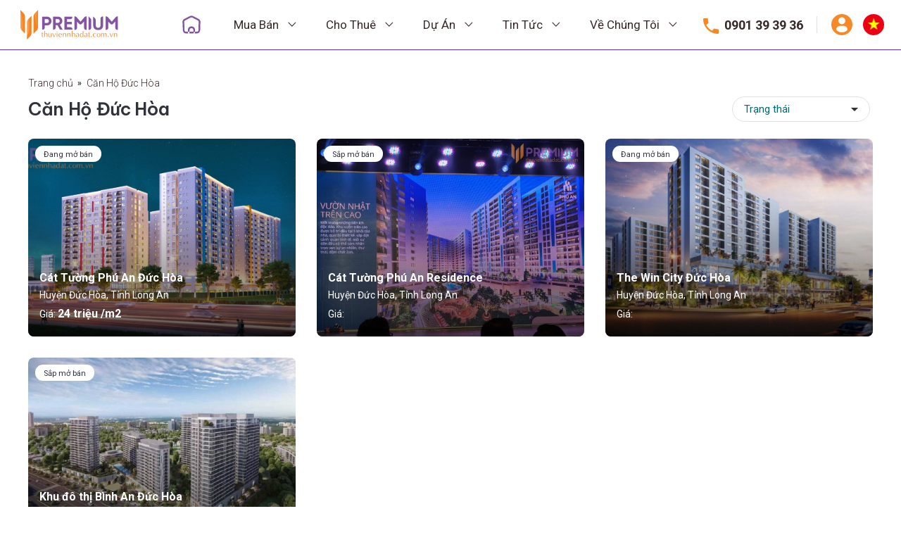

--- FILE ---
content_type: text/html; charset=UTF-8
request_url: https://thuviennhadat.com.vn/danh-muc-du-an/can-ho-duc-hoa
body_size: 12278
content:
<!DOCTYPE html>
<html lang="vi">
<head>
    <meta charset="utf-8">
    <meta http-equiv="X-UA-Compatible" content="IE=edge">
    <meta http-equiv="Content-Type" content="text/html; charset=ISO-8859-1">
    <meta content="width=device-width, initial-scale=1, minimum-scale=1, maximum-scale=5, user-scalable=1" name="viewport"/>
    <meta name="csrf-token" content="6vkyMPkTD59mOZfTrU6iXJ4UK4bsDLheQVAuoF2W">

    <title>Căn Hộ Đức Hòa T12/2025</title>
<meta name="description" content="Thư Viện Nhà Đất sản phẩm thuộc công ty TNHH DV BĐS Premium. Website cập nhật những sản phẩm dự án mới ra mắt trên thị trường, đăng tinh bất động sản, tin tức mới về thị trường bất động sản.">
<meta property="og:site_name" content="Premium">
<meta property="og:description" content="">
<meta property="og:url" content="https://thuviennhadat.com.vn/danh-muc-du-an/can-ho-duc-hoa">
<meta property="og:title" content="Căn Hộ Đức Hòa T12/2025">
<meta property="og:type" content="article">
<meta property="og:image" content="https://thuviennhadat.com.vn/storage/logo-icons/tvnd-01.png">
<meta name="twitter:title" content="Căn Hộ Đức Hòa T12/2025">
<meta name="twitter:description" content="">

    <link
        href="https://thuviennhadat.com.vn/storage/logo-icons/favicon.png"
        rel="shortcut icon"
    >




<script type="application/ld+json">
{
  "@context": "https://schema.org",
  "@type": "WebSite",
  "name": "Premium",
  "url": "https://thuviennhadat.com.vn"
}
</script>

<style>.grecaptcha-badge { visibility: hidden; }</style><link media="all" type="text/css" rel="stylesheet" href="https://thuviennhadat.com.vn/themes/frontend/plugins/bootstrap/css/bootstrap.min.css">
<link media="all" type="text/css" rel="stylesheet" href="https://thuviennhadat.com.vn/themes/frontend/plugins/slick/slick.css">
<link media="all" type="text/css" rel="stylesheet" href="https://thuviennhadat.com.vn/themes/frontend/plugins/fancybox3/jquery.fancybox.min.css">
<link media="all" type="text/css" rel="stylesheet" href="https://thuviennhadat.com.vn/themes/frontend/plugins/ui/jquery-ui.css">
<link media="all" type="text/css" rel="stylesheet" href="https://thuviennhadat.com.vn/themes/frontend/css/main.css?v=1765704539">


<script src="https://thuviennhadat.com.vn/themes/frontend/js/jquery.min.js"></script>
<script type="application/ld+json">{"@context":"https:\/\/schema.org","@type":"BreadcrumbList","itemListElement":[{"@type":"ListItem","position":1,"name":"Trang ch\u1ee7","item":"https:\/\/thuviennhadat.com.vn"},{"@type":"ListItem","position":2,"name":"C\u0103n H\u1ed9 \u0110\u1ee9c H\u00f2a","item":"https:\/\/thuviennhadat.com.vn\/danh-muc-du-an\/can-ho-duc-hoa"}]}</script><script src="https://thuviennhadat.com.vn/themes/frontend/plugins/bootstrap/js/bootstrap.min.js"></script>


<!-- Google Tag Manager -->
<script>(function(w,d,s,l,i){w[l]=w[l]||[];w[l].push({'gtm.start':
new Date().getTime(),event:'gtm.js'});var f=d.getElementsByTagName(s)[0],
j=d.createElement(s),dl=l!='dataLayer'?'&l='+l:'';j.async=true;j.src=
'https://www.googletagmanager.com/gtm.js?id='+i+dl;f.parentNode.insertBefore(j,f);
})(window,document,'script','dataLayer','GTM-MWS5RNQ');</script>
<!-- End Google Tag Manager -->

<!-- Meta Pixel Code -->
<script>
!function(f,b,e,v,n,t,s)
{if(f.fbq)return;n=f.fbq=function(){n.callMethod?
n.callMethod.apply(n,arguments):n.queue.push(arguments)};
if(!f._fbq)f._fbq=n;n.push=n;n.loaded=!0;n.version='2.0';
n.queue=[];t=b.createElement(e);t.async=!0;
t.src=v;s=b.getElementsByTagName(e)[0];
s.parentNode.insertBefore(t,s)}(window, document,'script',
'https://connect.facebook.net/en_US/fbevents.js');
fbq('init', '469965659122326');
fbq('track', 'PageView');
</script>
<noscript><img height="1" width="1" style="display:none"
src="https://www.facebook.com/tr?id=469965659122326&ev=PageView&noscript=1"
/></noscript>
<!-- End Meta Pixel Code -->

<!-- Google tag (gtag.js) -->
<script async src="https://www.googletagmanager.com/gtag/js?id=AW-16641170774">
</script>
<script>
  window.dataLayer = window.dataLayer || [];
  function gtag(){dataLayer.push(arguments);}
  gtag('js', new Date());

  gtag('config', 'AW-16641170774');
</script>

<!-- Meta Pixel Code -->
<script>
!function(f,b,e,v,n,t,s)
{if(f.fbq)return;n=f.fbq=function(){n.callMethod?
n.callMethod.apply(n,arguments):n.queue.push(arguments)};
if(!f._fbq)f._fbq=n;n.push=n;n.loaded=!0;n.version='2.0';
n.queue=[];t=b.createElement(e);t.async=!0;
t.src=v;s=b.getElementsByTagName(e)[0];
s.parentNode.insertBefore(t,s)}(window, document,'script',
'https://connect.facebook.net/en_US/fbevents.js');
fbq('init', '501660055899516');
fbq('track', 'PageView');
</script>
<noscript><img height="1" width="1" style="display:none"
src="https://www.facebook.com/tr?id=501660055899516&ev=PageView&noscript=1"
/></noscript>
<!-- End Meta Pixel Code --><meta name="google-site-verification" content="W9SH_mpuPFoL0OQhTS7l0SPurT4QWi_ED924OxWz-jg"><meta name="dmca-site-verification" content="Wm9CTHpJL0xFVjIwMmhTQk1JZnZ5RjVsZmpVcHhFWkFmWC9MTUhsNXNTOD01"><link
    href="https://www.google.com"
    rel="preconnect"
>
<link
    href="https://www.gstatic.com"
    rel="preconnect"
    crossorigin
>


<script>
    window.siteUrl = "https://thuviennhadat.com.vn";
</script>

</head>
<body>
    <div id="wrapper">
        <!-- Google Tag Manager (noscript) -->
<noscript><iframe src="https://www.googletagmanager.com/ns.html?id=GTM-MWS5RNQ"
height="0" width="0" style="display:none;visibility:hidden"></iframe></noscript>
<!-- End Google Tag Manager (noscript) -->
        <div id="container">
            <header id="header">
                <div class="overlay"></div>
                <div class="sticker">
                    <div class="main-head d-flex align-items-center justify-content-between">
                        <div class="logo">
                            <a href="https://thuviennhadat.com.vn">
                                <img loading="lazy" src="https://thuviennhadat.com.vn/storage/logo-icons/tvnd-01.png" alt="Premium" />
                            </a>
                        </div>
                        <div class="header-tools d-flex align-items-center justify-content-end">
                            <div class="menu-wrap">
                                <div class="menu-nav scrollbar">
                                    <ul  class="">
            <li class="">
            <a href="https://thuviennhadat.com.vn" target="_self">
                Trang Chủ
            </a>
                    </li>
            <li class="">
            <a href="/danh-muc-bat-dong-san/mua-ban" target="_self">
                Mua Bán
            </a>
                                                <ul  class="sub-menu">
            <li>
            <a href="/danh-muc-bat-dong-san/mua-can-ho" target="_self">
                Mua căn hộ
            </a>
                    </li>
            <li>
            <a href="/danh-muc-bat-dong-san/mua-nha-pho" target="_self">
                Mua nhà phố
            </a>
                    </li>
            <li>
            <a href="/danh-muc-bat-dong-san/mua-dat-nen" target="_self">
                Mua đất nền
            </a>
                    </li>
            <li>
            <a href="/danh-muc-bat-dong-san/mua-can-ho-studio" target="_self">
                Mua căn hộ studio
            </a>
                    </li>
            <li>
            <a href="/danh-muc-bat-dong-san/mua-office-tel" target="_self">
                Mua Office-tel
            </a>
                    </li>
    </ul>
                                    </li>
            <li class="">
            <a href="/danh-muc-bat-dong-san/cho-thue" target="_self">
                Cho Thuê
            </a>
                                                <ul  class="sub-menu">
            <li>
            <a href="/danh-muc-bat-dong-san/cho-thue-can-ho" target="_self">
                Thuê căn hộ
            </a>
                    </li>
            <li>
            <a href="/danh-muc-bat-dong-san/thue-nha-pho" target="_self">
                Thuê nhà phố
            </a>
                    </li>
            <li>
            <a href="/danh-muc-bat-dong-san/thue-dat-nen" target="_self">
                Thuê đất nền
            </a>
                    </li>
            <li>
            <a href="/danh-muc-bat-dong-san/thue-can-ho-studio" target="_self">
                Thuê căn hộ studio
            </a>
                    </li>
            <li>
            <a href="/danh-muc-bat-dong-san/thue-office-tel" target="_self">
                Thuê Office-tel
            </a>
                    </li>
    </ul>
                                    </li>
            <li class="">
            <a href="/du-an-bat-dong-san" target="_self">
                Dự Án
            </a>
                                                <ul  class="sub-menu">
            <li>
            <a href="/danh-muc-du-an/du-an-can-ho-1" target="_self">
                Dự Án Căn Hộ
            </a>
                            <ul  class="sub-menu">
            <li>
            <a href="/danh-muc-du-an/can-ho-can-tho" target="_self">
                Căn Hộ Cần Thơ
            </a>
                    </li>
            <li>
            <a href="/danh-muc-du-an/can-ho-hcm" target="_self">
                Căn Hộ HCM
            </a>
                            <ul  class="sub-menu">
            <li>
            <a href="/danh-muc-du-an/can-ho-quan-1" target="_self">
                Căn Hộ Quận 1
            </a>
                    </li>
            <li>
            <a href="/danh-muc-du-an/can-ho-quan-4" target="_self">
                Căn Hộ Quận 4
            </a>
                    </li>
            <li>
            <a href="/danh-muc-du-an/can-ho-quan-5" target="_self">
                Căn Hộ Quận 5
            </a>
                    </li>
            <li>
            <a href="/danh-muc-du-an/can-ho-quan-6" target="_self">
                Căn Hộ Quận 6
            </a>
                    </li>
            <li>
            <a href="/danh-muc-du-an/can-ho-quan-7" target="_self">
                Căn Hộ Quận 7
            </a>
                    </li>
            <li>
            <a href="/danh-muc-du-an/can-ho-quan-8" target="_self">
                Căn Hộ Quận 8
            </a>
                    </li>
            <li>
            <a href="/danh-muc-du-an/can-ho-quan-12" target="_self">
                Căn Hộ Quận 12
            </a>
                    </li>
            <li>
            <a href="/danh-muc-du-an/can-ho-binh-chanh" target="_self">
                Căn Hộ Bình Chánh
            </a>
                    </li>
            <li>
            <a href="/danh-muc-du-an/can-ho-binh-tan" target="_self">
                Căn Hộ Bình Tân
            </a>
                    </li>
            <li>
            <a href="/danh-muc-du-an/can-ho-tan-binh" target="_self">
                Căn Hộ Tân Bình
            </a>
                    </li>
            <li>
            <a href="/danh-muc-du-an/can-ho-nha-be" target="_self">
                Căn Hộ Nhà Bè
            </a>
                    </li>
            <li>
            <a href="/danh-muc-du-an/can-ho-tp-thu-duc" target="_self">
                Căn Hộ TP Thủ Đức
            </a>
                    </li>
    </ul>
                    </li>
            <li>
            <a href="/danh-muc-du-an/can-ho-ha-noi" target="_self">
                Căn Hộ Hà Nội
            </a>
                    </li>
            <li>
            <a href="/danh-muc-du-an/can-ho-ba-ria-vung-tau" target="_self">
                Căn Hộ Bà Rịa - Vũng Tàu
            </a>
                            <ul  class="sub-menu">
            <li>
            <a href="/danh-muc-du-an/can-ho-vung-tau" target="_self">
                Căn Hộ Vũng Tàu
            </a>
                    </li>
            <li>
            <a href="/danh-muc-du-an/can-ho-phu-my" target="_self">
                Căn Hộ Phú Mỹ
            </a>
                    </li>
    </ul>
                    </li>
            <li>
            <a href="/danh-muc-du-an/can-ho-da-nang" target="_self">
                Căn Hộ Đà Nẵng
            </a>
                    </li>
            <li>
            <a href="/danh-muc-du-an/can-ho-khanh-hoa" target="_self">
                Căn Hộ Khánh Hòa
            </a>
                            <ul  class="sub-menu">
            <li>
            <a href="/danh-muc-du-an/can-ho-cam-ranh" target="_self">
                Căn Hộ Cam Ranh
            </a>
                    </li>
            <li>
            <a href="/danh-muc-du-an/can-ho-nha-trang" target="_self">
                Căn Hộ Nha Trang
            </a>
                    </li>
    </ul>
                    </li>
            <li>
            <a href="/danh-muc-du-an/can-ho-long-an" target="_self">
                Căn Hộ Long An
            </a>
                            <ul  class="sub-menu">
            <li>
            <a href="/danh-muc-du-an/can-ho-duc-hoa" target="_self">
                Căn Hộ Đức Hòa
            </a>
                    </li>
    </ul>
                    </li>
            <li>
            <a href="/danh-muc-du-an/can-ho-binh-duong" target="_self">
                Căn Hộ Bình Dương
            </a>
                            <ul  class="sub-menu">
            <li>
            <a href="/danh-muc-du-an/can-ho-thu-dau-mot" target="_self">
                Căn Hộ Thủ Dầu Một
            </a>
                    </li>
            <li>
            <a href="/danh-muc-du-an/can-ho-di-an" target="_self">
                Căn Hộ Dĩ An
            </a>
                    </li>
            <li>
            <a href="/danh-muc-du-an/can-ho-thuan-an" target="_self">
                Căn Hộ Thuận An
            </a>
                    </li>
    </ul>
                    </li>
            <li>
            <a href="/danh-muc-du-an/can-ho-binh-dinh" target="_self">
                Căn Hộ Bình Định
            </a>
                    </li>
            <li>
            <a href="/danh-muc-du-an/can-ho-lam-dong" target="_self">
                Căn Hộ Lâm Đồng
            </a>
                            <ul  class="sub-menu">
            <li>
            <a href="/danh-muc-du-an/can-ho-da-lat" target="_self">
                Căn Hộ Đà Lạt
            </a>
                    </li>
    </ul>
                    </li>
    </ul>
                    </li>
            <li>
            <a href="/danh-muc-du-an/du-an-khu-do-thi" target="_self">
                Dự Án Khu Đô Thị
            </a>
                            <ul  class="sub-menu">
            <li>
            <a href="/danh-muc-du-an/khu-do-thi-binh-duong" target="_self">
                Khu Đô Thị Bình Dương
            </a>
                    </li>
            <li>
            <a href="/danh-muc-du-an/khu-do-thi-da-nang" target="_self">
                Khu Đô Thị Đà Nẵng
            </a>
                    </li>
            <li>
            <a href="/danh-muc-du-an/khu-do-thi-dong-nai" target="_self">
                Khu Đô Thị Đồng Nai
            </a>
                    </li>
            <li>
            <a href="/danh-muc-du-an/khu-do-thi-hcm" target="_self">
                Khu Đô Thị HCM
            </a>
                            <ul  class="sub-menu">
            <li>
            <a href="/danh-muc-du-an/khu-do-thi-tp-thu-duc" target="_self">
                Khu Đô Thị TP Thủ Đức
            </a>
                    </li>
    </ul>
                    </li>
            <li>
            <a href="/danh-muc-du-an/khu-do-thi-kien-giang" target="_self">
                Khu Đô Thị Kiên Giang
            </a>
                            <ul  class="sub-menu">
            <li>
            <a href="/danh-muc-du-an/khu-do-thi-phu-quoc" target="_self">
                Khu Đô Thị Phú Quốc
            </a>
                    </li>
    </ul>
                    </li>
            <li>
            <a href="/danh-muc-du-an/khu-do-thi-long-an" target="_self">
                Khu Đô Thị Long An
            </a>
                            <ul  class="sub-menu">
            <li>
            <a href="/danh-muc-du-an/khu-do-thi-can-giuoc" target="_self">
                Khu Đô Thị Cần Giuộc
            </a>
                    </li>
            <li>
            <a href="/danh-muc-du-an/khu-do-thi-duc-hoa" target="_self">
                Khu Đô Thị Đức Hòa
            </a>
                    </li>
            <li>
            <a href="/danh-muc-du-an/khu-do-thi-thu-thua" target="_self">
                Khu Đô Thị Thủ Thừa
            </a>
                    </li>
    </ul>
                    </li>
    </ul>
                    </li>
            <li>
            <a href="/danh-muc-du-an/du-an-shophouse" target="_self">
                Dự Án Shophouse
            </a>
                    </li>
            <li>
            <a href="/danh-muc-du-an/du-an-nha-pho" target="_self">
                Dự Án Nhà Phố
            </a>
                            <ul  class="sub-menu">
            <li>
            <a href="/danh-muc-du-an/nha-pho-hcm" target="_self">
                Nhà Phố HCM
            </a>
                            <ul  class="sub-menu">
            <li>
            <a href="/danh-muc-du-an/nha-pho-binh-tan" target="_self">
                Nhà Phố Bình Tân
            </a>
                    </li>
    </ul>
                    </li>
            <li>
            <a href="/danh-muc-du-an/nha-pho-binh-phuoc" target="_self">
                Nhà Phố Bình Phước
            </a>
                    </li>
            <li>
            <a href="/danh-muc-du-an/nha-pho-binh-duong" target="_self">
                Nhà Phố Bình Dương
            </a>
                            <ul  class="sub-menu">
            <li>
            <a href="/danh-muc-du-an/nha-pho-ben-cat" target="_self">
                Nhà Phố Bến Cát
            </a>
                    </li>
    </ul>
                    </li>
            <li>
            <a href="/danh-muc-du-an/nha-pho-dong-nai" target="_self">
                Nhà Phố Đồng Nai
            </a>
                            <ul  class="sub-menu">
            <li>
            <a href="/danh-muc-du-an/nha-pho-nhon-trach" target="_self">
                Nhà Phố Nhơn Trạch
            </a>
                    </li>
    </ul>
                    </li>
            <li>
            <a href="/danh-muc-du-an/nha-pho-long-an" target="_self">
                Nhà Phố Long An
            </a>
                            <ul  class="sub-menu">
            <li>
            <a href="/danh-muc-du-an/nha-pho-ben-luc" target="_self">
                Nhà Phố Bến Lức
            </a>
                    </li>
            <li>
            <a href="/danh-muc-du-an/nha-pho-can-giuoc" target="_self">
                Nhà Phố Cần Giuộc
            </a>
                    </li>
            <li>
            <a href="/danh-muc-du-an/nha-pho-tan-tru" target="_self">
                Nhà Phố Tân Trụ
            </a>
                    </li>
    </ul>
                    </li>
    </ul>
                    </li>
            <li>
            <a href="/danh-muc-du-an/du-an-biet-thu" target="_self">
                Dự Án Biệt Thự
            </a>
                            <ul  class="sub-menu">
            <li>
            <a href="/danh-muc-du-an/biet-thu-hcm" target="_self">
                Biệt Thự HCM
            </a>
                            <ul  class="sub-menu">
            <li>
            <a href="/danh-muc-du-an/biet-thu-quan-2" target="_self">
                Biệt Thự Quận 2
            </a>
                    </li>
    </ul>
                    </li>
            <li>
            <a href="/danh-muc-du-an/biet-thu-lam-dong" target="_self">
                Biệt Thự Lâm Đồng
            </a>
                            <ul  class="sub-menu">
            <li>
            <a href="/danh-muc-du-an/biet-thu-da-lat" target="_self">
                Biệt Thự Đà Lạt
            </a>
                    </li>
    </ul>
                    </li>
            <li>
            <a href="/danh-muc-du-an/biet-thu-kien-giang" target="_self">
                Biệt Thự Kiên Giang
            </a>
                            <ul  class="sub-menu">
            <li>
            <a href="/danh-muc-du-an/biet-thu-phu-quoc" target="_self">
                Biệt Thự Phú Quốc
            </a>
                    </li>
    </ul>
                    </li>
            <li>
            <a href="/danh-muc-du-an/biet-thu-ba-ria-vung-tau" target="_self">
                Biệt Thự Bà Rịa Vũng Tàu
            </a>
                            <ul  class="sub-menu">
            <li>
            <a href="/danh-muc-du-an/biet-thu-xuyen-moc" target="_self">
                Biệt Thự Xuyên Mộc
            </a>
                    </li>
    </ul>
                    </li>
    </ul>
                    </li>
            <li>
            <a href="/danh-muc-du-an/du-an-nghi-duong" target="_self">
                Dự Án Nghỉ Dưỡng
            </a>
                            <ul  class="sub-menu">
            <li>
            <a href="/danh-muc-du-an/nghi-duong-da-nang" target="_self">
                Nghỉ Dưỡng Đà Nẵng
            </a>
                    </li>
            <li>
            <a href="/danh-muc-du-an/nghi-duong-nha-trang" target="_self">
                Nghỉ Dưỡng Nha Trang
            </a>
                    </li>
            <li>
            <a href="/danh-muc-du-an/nghi-duong-phan-thiet" target="_self">
                Nghỉ Dưỡng Phan Thiết
            </a>
                    </li>
            <li>
            <a href="/danh-muc-du-an/nghi-duong-quang-nam" target="_self">
                Nghỉ Dưỡng Quảng Nam
            </a>
                    </li>
            <li>
            <a href="/danh-muc-du-an/nghi-duong-quang-binh" target="_self">
                Nghỉ Dưỡng Quảng Bình
            </a>
                    </li>
    </ul>
                    </li>
            <li>
            <a href="/danh-muc-du-an/du-an-dat-nen" target="_self">
                Dự Án Đất Nền
            </a>
                            <ul  class="sub-menu">
            <li>
            <a href="/danh-muc-du-an/dat-nen-binh-duong" target="_self">
                Đất Nền Bình Dương
            </a>
                    </li>
            <li>
            <a href="/danh-muc-du-an/dat-nen-long-an" target="_self">
                Đất Nền Long An
            </a>
                            <ul  class="sub-menu">
            <li>
            <a href="/danh-muc-du-an/dat-nen-can-duoc" target="_self">
                Đất Nền Cần Đước
            </a>
                    </li>
            <li>
            <a href="/danh-muc-du-an/dat-nen-can-giuoc" target="_self">
                Đất Nền Cần Giuộc
            </a>
                    </li>
            <li>
            <a href="/danh-muc-du-an/dat-nen-duc-hoa" target="_self">
                Đất Nền Đức Hòa
            </a>
                    </li>
            <li>
            <a href="/danh-muc-du-an/dat-nen-thu-thua" target="_self">
                Đất Nền Thủ Thừa
            </a>
                    </li>
    </ul>
                    </li>
            <li>
            <a href="/danh-muc-du-an/dat-nen-lam-dong" target="_self">
                Đất Nền Lâm Đồng
            </a>
                            <ul  class="sub-menu">
            <li>
            <a href="/danh-muc-du-an/dat-nen-bao-loc" target="_self">
                Đất Nền Bảo Lộc
            </a>
                    </li>
    </ul>
                    </li>
            <li>
            <a href="/danh-muc-du-an/dat-nen-hau-giang" target="_self">
                Đất Nền Hậu Giang
            </a>
                            <ul  class="sub-menu">
            <li>
            <a href="/danh-muc-du-an/dat-nen-vi-thanh" target="_self">
                Đất Nền Vị Thanh
            </a>
                    </li>
    </ul>
                    </li>
    </ul>
                    </li>
            <li>
            <a href="https://thuviennhadat.com.vn/du-an/the-win-city-duc-hoa" target="_self">
                The Win City
            </a>
                            <ul  class="sub-menu">
            <li>
            <a href="/vi-tri-the-win-city" target="_self">
                Vị Trí The Win City
            </a>
                    </li>
            <li>
            <a href="/mat-bang-layout-the-win-city" target="_self">
                Mặt bằng &amp; layout The Win City
            </a>
                    </li>
            <li>
            <a href="/gia-ban-the-win-city" target="_self">
                Giá Bán The Win City
            </a>
                    </li>
            <li>
            <a href="/phap-ly-the-win-city" target="_self">
                Pháp Lý The Win City
            </a>
                    </li>
            <li>
            <a href="/tien-do-the-win-city" target="_self">
                Tiến Độ The Win City
            </a>
                    </li>
    </ul>
                    </li>
            <li>
            <a href="https://thuviennhadat.com.vn/du-an/vinhomes-can-gio" target="_self">
                Vinhomes Cần Giờ
            </a>
                    </li>
    </ul>
                                    </li>
            <li class="">
            <a href="/tin-tuc" target="_self">
                Tin Tức
            </a>
                                                <ul  class="sub-menu">
            <li>
            <a href="/tin-du-an" target="_self">
                Tin dự án
            </a>
                    </li>
            <li>
            <a href="/tin-thi-truong" target="_self">
                Tin thị trường
            </a>
                    </li>
            <li>
            <a href="/tin-cong-ty" target="_self">
                Tin công ty
            </a>
                    </li>
            <li>
            <a href="/blog" target="_self">
                Blog
            </a>
                    </li>
    </ul>
                                    </li>
            <li class="">
            <a href="/gioi-thieu-thu-vien-nha-dat" target="_self">
                Về Chúng Tôi
            </a>
                                                <div class="sub-menu mega-menu  class=""">
    <div class="inner d-flex">
                <div class="mega-item">
            <div class="menu-title">Về Premium</div>
                                                <ul  class="">
            <li>
            <a href="/gioi-thieu-thu-vien-nha-dat" target="_self">
                Giới thiệu
            </a>
                    </li>
            <li>
            <a href="/doi-ngu" target="_self">
                Đội ngũ
            </a>
                    </li>
            <li>
            <a href="/hoat-dong-xa-hoi" target="_self">
                Hoạt động xã hội
            </a>
                    </li>
            <li>
            <a href="/lien-he" target="_self">
                Liên hệ
            </a>
                    </li>
    </ul>
                                    </div>
        <!--/item-->
                <div class="mega-item">
            <div class="menu-title">Chuyên viên</div>
                                                <ul  class="">
            <li>
            <a href="/tuyen-dung" target="_self">
                Gia nhâp Premium
            </a>
                    </li>
            <li>
            <a href="/chuyen-vien-tu-van" target="_self">
                Chuyên viên tư vấn
            </a>
                    </li>
            <li>
            <a href="/tin-tuc" target="_self">
                Các thông tin khác
            </a>
                    </li>
    </ul>
                                    </div>
        <!--/item-->
            </div>
</div>
                                    </li>
    </ul>

                                    <div class="hotline-head show-mobile">
                                        <a href="tel:0901 39 39 36">Hotline: <b class="txt">0901 39 39 36</b></a>
                                    </div>
                                </div>
                            </div>
                            <div class="hotline-head hide-mobile">
                                <a class="d-flex align-items-center" href="tel:0901 39 39 36">
                                    <span class="icon">
                                        <img loading="lazy" src="https://thuviennhadat.com.vn/themes/frontend/images/icon/call-icon.svg" alt="Hotline">
                                    </span>
                                    <b class="txt">0901 39 39 36</b>
                                </a>
                            </div>
                                                                                        <div class="account-top click-popup">
                                    <!--chua-dang-nhap-->
                                                                        <button type="button" class="trigger"></button>
                                    <div class="popup text-center">
                                        <ul>
                                            <li>
                                                <a class="button-web w-100" href="https://thuviennhadat.com.vn/login">Đăng nhập</a>
                                            </li>
                                            <li>
                                                <a class="button-web btn-register w-100" href="https://thuviennhadat.com.vn/register">Đăng ký</a>
                                            </li>
                                        </ul>
                                    </div>
                                    <!--da-dang-nhap-->
                                                                    </div>
                                <!-- /account-->
                                                            
                            <div id="google_translate_element2"></div>
                            
                            <div class="language click-popup">
                                <button type="button" class="trigger link-lang vn"></button>
                                <div class="popup">
                                    <ul>
                                        <li class="mb-2">
                                            <a href="#" onclick="doGTranslate('vi|vi');return false;" class="d-flex align-items-center">
                                                <img class="mr-3" src="https://thuviennhadat.com.vn/themes/frontend/images/icon/vn-icon.svg" alt="Vietnamese">Việt nam
                                            </a>
                                        </li>
                                        <li class="mb-2">
                                            <a href="#" onclick="doGTranslate('vi|en');return false;" class="d-flex align-items-center">
                                                <img class="mr-3" src="https://thuviennhadat.com.vn/themes/frontend/images/icon/en-icon.svg" alt="EN">English
                                            </a>
                                        </li>
                                        <li>
                                            <a href="#" onclick="doGTranslate('vi|zh-CN');return false;" class="d-flex align-items-center">
                                                <img class="mr-3" src="https://thuviennhadat.com.vn/themes/frontend/images/icon/cn-icon.svg" alt="CN">Chinese
                                            </a>
                                        </li>
                                    </ul>
                                </div>
                            </div>
                            <!--/language-->
                            <div class="menu-mobile ml-2 show-mobile">
                                <div class="icon-menu"> <span class="style-icon"></span> </div>
                            </div>
                        </div>
                    </div>
                </div>
            </header>
            <!--/header-->


<main id="content">
    <div class="wrap-cont bor project-content has-breadcrumb">
        <section class="box-section bor box-projs">
            <div class="d-flex align-items-center justify-content-between mb-2">
                <div class="container">
                    <div class="breadcrumb d-block">
    <ol itemscope itemtype="http://schema.org/BreadcrumbList">
                                    <li itemprop="itemListElement" itemscope itemtype="http://schema.org/ListItem">
                    <meta itemprop="position" content="1" />
                    <a href="https://thuviennhadat.com.vn" itemprop="item" title="Trang chủ">
                        Trang chủ
                        <meta itemprop="name" content="Trang chủ" />
                    </a>
                </li>
                                                                    <li itemprop="itemListElement" itemscope itemtype="http://schema.org/ListItem" class="nav-item active">
                        <meta itemprop="position" content="2" />
                        <a href="https://thuviennhadat.com.vn/danh-muc-du-an/can-ho-duc-hoa" itemprop="item" title="Căn Hộ Đức Hòa">
                            Căn Hộ Đức Hòa
                            <meta itemprop="name" content="Căn Hộ Đức Hòa" />
                        </a>
                    </li>
                                        </ol>
</div>
                </div>
            </div>

            <div class="container">
                <div class="box-title d-lg-flex flex-lg-row-reverse align-items-center justify-content-between">
                    <div class="filters">
    <div class="click-popup scrollbar drag-scroll">
        <form class="frm-filter-project" action="https://thuviennhadat.com.vn/danh-muc-du-an/can-ho-duc-hoa" method="GET">
            <div class="form-search d-flex align-items-center justify-content-lg-end">
                <div class="item pl-0">
                    <div class="form-group mb-0">
                        <div class="dropdown-list">
                            <select class="form-control" name="status"><option value="0">Trạng thái</option><option value="pre_sale">Sắp mở bán</option><option value="selling">Đang mở bán</option><option value="sold">Đã bàn giao</option></select>
                        </div>
                    </div>
                </div>
                <div class="item d-none">
                </div>
            </div>
        </form>
    </div>
</div>
<!--/filter-->
                    <h2 class="title">Căn Hộ Đức Hòa</h2>
                </div>
                <div class="box-content position-relative">
                    <div class="list-projs">
                                                    <div class="row">
                                                                <div class="col-12 col-sm-6 col-lg-4 item">
                                    <div class="fea-proj scale-animate ">
        <div class="img-wrap">
            <div class="img full-frame">
                <a href="https://thuviennhadat.com.vn/du-an/cat-tuong-phu-an-duc-hoa">
                    <img loading="lazy"
                        src="https://thuviennhadat.com.vn/storage/du-an/da-242/phoi-canh-cat-tuong-phu-an.jpg" alt="Cát Tường Phú An Đức Hòa">
                </a>
                <span class="status">Đang mở bán</span>
            </div>
        </div>
                <div class="caption cl-white position-absolute">
            <h3 class="tend mb-1"><a href="https://thuviennhadat.com.vn/du-an/cat-tuong-phu-an-duc-hoa">Cát Tường Phú An Đức Hòa</a></h3>
            <p class="location mb-1">Huyện Đức Hòa, Tỉnh Long An</p>
            <div class="price">Giá: <b class="number">24 triệu /m2</b></div>
        </div>
    </div>

                                </div>
                                <!--/item-->
                                                                <div class="col-12 col-sm-6 col-lg-4 item">
                                    <div class="fea-proj scale-animate ">
        <div class="img-wrap">
            <div class="img full-frame">
                <a href="https://thuviennhadat.com.vn/du-an/cat-tuong-phu-an-residence">
                    <img loading="lazy"
                        src="https://thuviennhadat.com.vn/storage/du-an/da-239/vuon-nhat-tren-cao.jpg" alt="Cát Tường Phú An Residence">
                </a>
                <span class="status">Sắp mở bán</span>
            </div>
        </div>
                <div class="caption cl-white position-absolute">
            <h3 class="tend mb-1"><a href="https://thuviennhadat.com.vn/du-an/cat-tuong-phu-an-residence">Cát Tường Phú An Residence</a></h3>
            <p class="location mb-1">Huyện Đức Hòa, Tỉnh Long An</p>
            <div class="price">Giá: <b class="number"></b></div>
        </div>
    </div>

                                </div>
                                <!--/item-->
                                                                <div class="col-12 col-sm-6 col-lg-4 item">
                                    <div class="fea-proj scale-animate ">
        <div class="img-wrap">
            <div class="img full-frame">
                <a href="https://thuviennhadat.com.vn/du-an/the-win-city-duc-hoa">
                    <img loading="lazy"
                        src="https://thuviennhadat.com.vn/storage/du-an/da-14/phoi-canh-win-city-duc-hoa-min.jpg" alt="The Win City Đức Hòa">
                </a>
                <span class="status">Đang mở bán</span>
            </div>
        </div>
                <div class="caption cl-white position-absolute">
            <h3 class="tend mb-1"><a href="https://thuviennhadat.com.vn/du-an/the-win-city-duc-hoa">The Win City Đức Hòa</a></h3>
            <p class="location mb-1">Huyện Đức Hòa, Tỉnh Long An</p>
            <div class="price">Giá: <b class="number"></b></div>
        </div>
    </div>

                                </div>
                                <!--/item-->
                                                                <div class="col-12 col-sm-6 col-lg-4 item">
                                    <div class="fea-proj scale-animate ">
        <div class="img-wrap">
            <div class="img full-frame">
                <a href="https://thuviennhadat.com.vn/du-an/khu-do-thi-binh-an-duc-hoa-can-ho">
                    <img loading="lazy"
                        src="https://thuviennhadat.com.vn/storage/du-an/da-13/khu-do-thi-binh-an-duc-hoa-min.jpg" alt="Khu đô thị Bình An Đức Hòa">
                </a>
                <span class="status">Sắp mở bán</span>
            </div>
        </div>
                <div class="caption cl-white position-absolute">
            <h3 class="tend mb-1"><a href="https://thuviennhadat.com.vn/du-an/khu-do-thi-binh-an-duc-hoa-can-ho">Khu đô thị Bình An Đức Hòa</a></h3>
            <p class="location mb-1">Huyện Đức Hòa, Tỉnh Long An</p>
            <div class="price">Giá: <b class="number">700 - 800tr/căn</b></div>
        </div>
    </div>

                                </div>
                                <!--/item-->
                                                            </div>
                            <!--/items-->
                            <div class="pagination pt-4 pt-lg-2">
                                
                            </div>
                                            </div>
                </div>
            </div>
        </section>
        <!--/cate-project-->

                        <section class="box-section box-investors pt-lg-3 padd-bot">
            <div class="container">
                <div class="box-title mb-3">
                    <h2 class="title">Chủ đầu tư nổi bật</h2>
                </div>
                <div class="box-content position-relative">
                    <div class="sl-gen sl-logos slick-init">
                                                <div class="item">
                            <div class="img-wrap">
                                <a href="https://thuviennhadat.com.vn/chu-dau-tu/dat-xanh-group">
                                    <div class="img">
                                        <img loading="lazy" src="https://thuviennhadat.com.vn/storage/chu-dau-tu/dat-xanh-group.jpeg" alt="Đất Xanh Group" />
                                    </div>
                                </a>
                            </div>
                        </div>
                        <!--/item-->
                                                <div class="item">
                            <div class="img-wrap">
                                <a href="https://thuviennhadat.com.vn/chu-dau-tu/thao-dien-investment">
                                    <div class="img">
                                        <img loading="lazy" src="https://thuviennhadat.com.vn/storage/chu-dau-tu/thao-dien-investment.jpeg" alt="Thảo Điền Investment" />
                                    </div>
                                </a>
                            </div>
                        </div>
                        <!--/item-->
                                                <div class="item">
                            <div class="img-wrap">
                                <a href="https://thuviennhadat.com.vn/chu-dau-tu/vingroup">
                                    <div class="img">
                                        <img loading="lazy" src="https://thuviennhadat.com.vn/storage/chu-dau-tu/vingroup.jpeg" alt="Vingroup" />
                                    </div>
                                </a>
                            </div>
                        </div>
                        <!--/item-->
                                                <div class="item">
                            <div class="img-wrap">
                                <a href="https://thuviennhadat.com.vn/chu-dau-tu/khang-dien">
                                    <div class="img">
                                        <img loading="lazy" src="https://thuviennhadat.com.vn/storage/chu-dau-tu/khang-dien.jpeg" alt="Khang Điền" />
                                    </div>
                                </a>
                            </div>
                        </div>
                        <!--/item-->
                                                <div class="item">
                            <div class="img-wrap">
                                <a href="https://thuviennhadat.com.vn/chu-dau-tu/sonkim-land">
                                    <div class="img">
                                        <img loading="lazy" src="https://thuviennhadat.com.vn/storage/chu-dau-tu/sonkim-land.jpeg" alt="SonKim Land" />
                                    </div>
                                </a>
                            </div>
                        </div>
                        <!--/item-->
                                                <div class="item">
                            <div class="img-wrap">
                                <a href="https://thuviennhadat.com.vn/chu-dau-tu/keppel-land">
                                    <div class="img">
                                        <img loading="lazy" src="https://thuviennhadat.com.vn/storage/chu-dau-tu/keppel-land.jpeg" alt="Keppel Land" />
                                    </div>
                                </a>
                            </div>
                        </div>
                        <!--/item-->
                                                <div class="item">
                            <div class="img-wrap">
                                <a href="https://thuviennhadat.com.vn/chu-dau-tu/hung-thinh">
                                    <div class="img">
                                        <img loading="lazy" src="https://thuviennhadat.com.vn/storage/chu-dau-tu/hung-thinh-hung-thinh.jpeg" alt="Hưng Thịnh Corp" />
                                    </div>
                                </a>
                            </div>
                        </div>
                        <!--/item-->
                                                <div class="item">
                            <div class="img-wrap">
                                <a href="https://thuviennhadat.com.vn/chu-dau-tu/hongkong-land">
                                    <div class="img">
                                        <img loading="lazy" src="https://thuviennhadat.com.vn/storage/chu-dau-tu/hongkong-land.jpeg" alt="Hongkong Land" />
                                    </div>
                                </a>
                            </div>
                        </div>
                        <!--/item-->
                                            </div>
                    <!--/items-->
                    <div class="link-all text-center"><a href="/chu-dau-tu" class="btn-arrow"><span>Xem thêm</span></a></div>
                </div>
            </div>
        </section>
        <!--/investor-->
        
                        <section class="box-section box-seo">
            <div class="container">
                <div class="box-content">
                    <div class="info-seo">
                        <div class="w-content-show-hidden" data-height="250">
                            <div class="content-show-hidden">
                                <div class="over-hidden">
                                    <div class="box-title mb-3">
                                        <h1 class="title">Căn Hộ Đức Hòa</h1>
                                    </div>
                                    <div class="the-content desc">
                                        <h2>Tổng quan Đức Hòa</h2><p style="text-align:justify;"><span style="font-size:17px;"><strong>Tổng quan Đức Hòa</strong> là một huyện nằm ở phía đông bắc tỉnh Long An, cách trung tâm Thành phố Hồ Chí Minh khoảng 27 km. Đây là vùng đất tương đối bằng phẳng, có khí hậu nhiệt đới gió mùa thuận lợi cho phát triển đô thị và các khu dân cư. Với vị trí địa lý gần Thành phố Hồ Chí Minh, Đức Hòa đang trở thành điểm đến hấp dẫn cho các nhà đầu tư bất động sản, đặc biệt là phân khúc căn hộ.</span>
	
	</p>
	
	<figure class="image"><img style="aspect-ratio:1200/800;" src="https://thuviennhadat.com.vn/storage/danh-muc/long-an/duc-hoa/can-ho-duc-hoa.jpg" width="1200" height="800"><figcaption>Căn Hộ Đức Hòa</figcaption></figure><h2>Tiềm năng Căn Hộ Đức Hòa</h2><p style="text-align:justify;"><span style="font-size:17px;"><strong>Tiềm năng Căn Hộ Đức Hòa</strong> nhờ sự phát triển về hạ tầng giao thông, cơ sở vật chất và môi trường đầu tư thuận lợi, thị trường căn hộ tại Đức Hòa đang có nhiều tiềm năng tăng trưởng. Các dự án căn hộ chung cư đang dần hình thành tại đây để đáp ứng nhu cầu nhà ở của người dân địa phương và nhà đầu tư. Với giá bán hợp lý hơn so với các khu vực trung tâm Thành phố Hồ Chí Minh, </span>
	
	<a href="https://thuviennhadat.com.vn/danh-muc-du-an/can-ho-long-an"><span style="font-size:17px;"><strong>căn hộ Long An</strong></span>
	
	 </a><span style="font-size:17px;">Đức Hòa là lựa chọn đáng cân nhắc cho những người có nhu cầu an cư hay đầu tư.</span>
	
	</p>
	
	<h2>Giá bán Căn Hộ Đức Hòa</h2><p style="text-align:justify;"><span style="font-size:17px;"><strong>Giá bán Căn Hộ Đức Hòa</strong> căn hộ <strong>chung cư Đức Hòa</strong> hiện dao động trong khoảng 15 - 25 triệu đồng/m2, tùy thuộc vào vị trí, tiện ích và chủ đầu tư của dự án. Diện tích phổ biến của các căn hộ tại đây từ 32 - 76 m2, phù hợp với nhu cầu của nhiều đối tượng khách hàng khác nhau. Các khu vực có nhiều căn hộ chung cư mua bán tập trung tại Mỹ Hạnh Nam, Đức Hòa Hạ với khoảng 20 căn hộ đang được chào bán trên thị trường. Đây là nguồn cung mới, phù hợp cho nhu cầu an cư lâu dài hoặc đầu tư cho thuê của khách hàng.</span>
	
	</p>
	
	<p style="text-align:justify;"><a href="https://thuviennhadat.com.vn/"><span style="font-size:17px;"><strong>Thư Viện Nhà Đất</strong></span>
	
	 </a><span style="font-size:17px;">xin cập nhật bảng giá </span>
	
	<a href="https://thuviennhadat.com.vn/danh-muc-du-an/du-an-can-ho"><span style="font-size:17px;"><strong>dự án căn hộ</strong></span>
	
	 </a><span style="font-size:17px;">tại Đức Hòa</span>
	
	</p>
	
	<figure class="table" style="height:auto !important;width:100%;"><table style="-webkit-text-stroke-width:0px;background-color:rgb(242, 242, 242);border-collapse:collapse;box-sizing:border-box;color:rgb(33, 37, 41);font-family:Roboto, sans-serif;font-size:0.938rem;font-style:normal;font-variant-caps:normal;font-variant-ligatures:normal;font-weight:400;letter-spacing:normal;margin-bottom:1rem;orphans:2;outline:0px !important;text-align:left;text-decoration-color:initial;text-decoration-style:initial;text-decoration-thickness:initial;text-size-adjust:none;text-transform:none;white-space:normal;widows:2;word-spacing:0px;"><tbody style="box-sizing:border-box;outline:0px !important;text-size-adjust:none;"><tr style="box-sizing:border-box;outline:0px !important;text-size-adjust:none;"><td style="border:1px solid rgb(204, 204, 204);box-sizing:border-box;line-height:inherit;outline:0px !important;padding:8px 16px;text-size-adjust:none;vertical-align:top;"><span style="font-size:17px;"><span style="box-sizing:border-box;outline:0px !important;text-size-adjust:none;">Thời gian cập nhật  </span>
	
	  </span>
	
	</td><td style="border:1px solid rgb(204, 204, 204);box-sizing:border-box;line-height:inherit;outline:0px !important;padding:8px 16px;text-size-adjust:none;vertical-align:top;"><span style="font-size:17px;"><span style="box-sizing:border-box;outline:0px !important;text-size-adjust:none;">Dự án căn hộ Đức Hòa</span>
	
	  </span>
	
	</td><td style="border:1px solid rgb(204, 204, 204);box-sizing:border-box;line-height:inherit;outline:0px !important;padding:8px 16px;text-size-adjust:none;vertical-align:top;"><span style="font-size:17px;"><span style="box-sizing:border-box;outline:0px !important;text-size-adjust:none;">Giá bán /m2    </span>
	
	  </span>
	
	</td></tr><tr style="box-sizing:border-box;outline:0px !important;text-size-adjust:none;"><td style="border:1px solid rgb(204, 204, 204);box-sizing:border-box;line-height:inherit;outline:0px !important;padding:8px 16px;text-size-adjust:none;vertical-align:top;"> </td><td style="border:1px solid rgb(204, 204, 204);box-sizing:border-box;line-height:inherit;outline:0px !important;padding:8px 16px;text-size-adjust:none;vertical-align:top;"> </td><td style="border:1px solid rgb(204, 204, 204);box-sizing:border-box;line-height:inherit;outline:0px !important;padding:8px 16px;text-size-adjust:none;vertical-align:top;"> </td></tr></tbody></table></figure><p style="text-align:justify;"><span style="font-size:17px;"><strong>Hãy liên hệ 0797 015 015 nếu anh chị đang quan tâm về các sản phẩm căn hộ tại Đức </strong></span>
	
	</p>
	
	</undefined>
	
	
                                    </div>
                                </div>
                            </div>
                            <div class="button-show-hidden">
                                <a href="javascript:void(0);" class="button-web v2">
                                    <span class="d-inline-block" data-show="Xem thêm thông tin" data-hidden="Thu gọn">Xem thêm thông tin</span>
                                </a>
                            </div>
                        </div>
                    </div>
                </div>
            </div>
        </section>
        <!--/seo-->
            </div>
</main>
<!--/content-->

<footer id="footer">
                    <div class="cates-seo d-none d-lg-block">
                        <div class="container">
                            <div class="row">
                                <div class="col-12 col-md-3 item">
                                    <div class="box-bottom bot-link">
    <h3 class="title">Chủ đề nổi bật</h3>
    <div class="w-content-show-hidden" data-height="90">
        <div class="content-show-hidden">
            <ul  class="over-hidden">
            <li
            >
            <a
                href="https://thuviennhadat.com.vn/du-an/du-an-vung-tau-centre-point"
                title="Vung Tau Centre Point"
                            >
                                <span>Vung Tau Centre Point</span>
            </a>
                    </li>
            <li
            >
            <a
                href="https://sunblanca.com.vn/"
                title="Sun Blanca"
                            >
                                <span>Sun Blanca</span>
            </a>
                    </li>
            <li
            >
            <a
                href="https://gladia-khangdien.vn/"
                title="Gladia Khang Điền"
                            >
                                <span>Gladia Khang Điền</span>
            </a>
                    </li>
            <li
            >
            <a
                href="https://the-emeraldgardenview.vn/"
                title="The Emerald Garden View"
                            >
                                <span>The Emerald Garden View</span>
            </a>
                    </li>
            <li
            >
            <a
                href="https://win-city.com.vn/"
                title="The Win City"
                            >
                                <span>The Win City</span>
            </a>
                    </li>
            <li
            >
            <a
                href="https://www.elitelife.info.vn/"
                title="Elite Life"
                            >
                                <span>Elite Life</span>
            </a>
                    </li>
    </ul>

        </div>
        <div class="button-show-hidden">
            <a href="javascript:void(0);">
                <span data-show="Xem thêm" data-hidden="Ẩn bớt">Xem thêm</span>
            </a>
        </div>
    </div>
</div>
                                </div>
                                <!--/item-->
                                <div class="col-12 col-md-3 item">
                                    <div class="box-bottom bot-link">
    <h3 class="title">Bất động sản bán</h3>
    <div class="w-content-show-hidden" data-height="90">
        <div class="content-show-hidden">
            <ul  class="over-hidden">
            <li
            >
            <a
                href="https://thuviennhadat.com.vn/danh-muc-du-an/du-an-can-ho-1"
                title="Dự án căn hộ"
                            >
                                <span>Dự án căn hộ</span>
            </a>
                            <ul >
            <li
            >
            <a
                href="https://thuviennhadat.com.vn/danh-muc-du-an/can-ho-hcm"
                title="Căn hộ HCM"
                            >
                                <span>Căn hộ HCM</span>
            </a>
                    </li>
            <li
            >
            <a
                href="https://thuviennhadat.com.vn/danh-muc-du-an/can-ho-binh-duong"
                title="Căn hộ Bình Dương"
                            >
                                <span>Căn hộ Bình Dương</span>
            </a>
                    </li>
            <li
            >
            <a
                href="https://thuviennhadat.com.vn/danh-muc-du-an/can-ho-ba-ria-vung-tau"
                title="Căn hộ Bà Rịa Vũng Tàu"
                            >
                                <span>Căn hộ Bà Rịa Vũng Tàu</span>
            </a>
                    </li>
            <li
            >
            <a
                href="https://thuviennhadat.com.vn/danh-muc-du-an/can-ho-ha-noi"
                title="Căn hộ Hà Nội"
                            >
                                <span>Căn hộ Hà Nội</span>
            </a>
                    </li>
            <li
            >
            <a
                href="https://thuviennhadat.com.vn/danh-muc-du-an/can-ho-long-an"
                title="Căn hộ Long An"
                            >
                                <span>Căn hộ Long An</span>
            </a>
                    </li>
    </ul>

                    </li>
            <li
            >
            <a
                href="https://thuviennhadat.com.vn/danh-muc-du-an/du-an-khu-do-thi"
                title="Khu đô thị"
                            >
                                <span>Khu đô thị</span>
            </a>
                            <ul >
            <li
            >
            <a
                href="https://thuviennhadat.com.vn/danh-muc-du-an/khu-do-thi-binh-duong"
                title="Khu đô thị Bình Dương"
                            >
                                <span>Khu đô thị Bình Dương</span>
            </a>
                    </li>
            <li
            >
            <a
                href="https://thuviennhadat.com.vn/danh-muc-du-an/khu-do-thi-da-nang"
                title="Khu đô thị Đà Nẵng"
                            >
                                <span>Khu đô thị Đà Nẵng</span>
            </a>
                    </li>
            <li
            >
            <a
                href="https://thuviennhadat.com.vn/danh-muc-du-an/khu-do-thi-dong-nai"
                title="Khu đô thị Đồng Nai"
                            >
                                <span>Khu đô thị Đồng Nai</span>
            </a>
                    </li>
            <li
            >
            <a
                href="https://thuviennhadat.com.vn/danh-muc-du-an/khu-do-thi-hcm"
                title="Khu đô thị HCM"
                            >
                                <span>Khu đô thị HCM</span>
            </a>
                    </li>
            <li
            >
            <a
                href="https://thuviennhadat.com.vn/danh-muc-du-an/khu-do-thi-long-an"
                title="Khu đô thị Long An"
                            >
                                <span>Khu đô thị Long An</span>
            </a>
                    </li>
    </ul>

                    </li>
            <li
            >
            <a
                href="https://thuviennhadat.com.vn/danh-muc-du-an/du-an-dat-nen"
                title="Dự án đất nền"
                            >
                                <span>Dự án đất nền</span>
            </a>
                    </li>
            <li
            >
            <a
                href="https://thuviennhadat.com.vn/danh-muc-du-an/du-an-nghi-duong"
                title="Dự án nghỉ dưỡng"
                            >
                                <span>Dự án nghỉ dưỡng</span>
            </a>
                    </li>
            <li
            >
            <a
                href="https://thuviennhadat.com.vn/danh-muc-du-an/du-an-biet-thu"
                title="Dự án biệt thự"
                            >
                                <span>Dự án biệt thự</span>
            </a>
                    </li>
            <li
            >
            <a
                href="https://thuviennhadat.com.vn/danh-muc-du-an/du-an-nha-pho"
                title="Dự án nhà phố"
                            >
                                <span>Dự án nhà phố</span>
            </a>
                    </li>
    </ul>

        </div>
        <div class="button-show-hidden">
            <a href="javascript:void(0);">
                <span data-show="Xem thêm" data-hidden="Ẩn bớt">Xem thêm</span>
            </a>
        </div>
    </div>
</div>
                                </div>
                                <!--/item-->
                                <div class="col-12 col-md-3 item">
                                    <div class="box-bottom bot-link">
    <h3 class="title">Bất động sản Thuê</h3>
    <div class="w-content-show-hidden" data-height="90">
        <div class="content-show-hidden">
            <ul  class="over-hidden">
            <li
            >
            <a
                href="https://thuviennhadat.com.vn/danh-muc-du-an/du-an-can-ho-1"
                title="Dự án căn hộ"
                            >
                                <span>Dự án căn hộ</span>
            </a>
                            <ul >
            <li
            >
            <a
                href="https://thuviennhadat.com.vn/danh-muc-du-an/can-ho-hcm"
                title="Căn hộ HCM"
                            >
                                <span>Căn hộ HCM</span>
            </a>
                    </li>
            <li
            >
            <a
                href="https://thuviennhadat.com.vn/danh-muc-du-an/can-ho-binh-duong"
                title="Căn hộ Bình Dương"
                            >
                                <span>Căn hộ Bình Dương</span>
            </a>
                    </li>
            <li
            >
            <a
                href="https://thuviennhadat.com.vn/danh-muc-du-an/can-ho-ba-ria-vung-tau"
                title="Căn hộ Bà Rịa Vũng Tàu"
                            >
                                <span>Căn hộ Bà Rịa Vũng Tàu</span>
            </a>
                    </li>
            <li
            >
            <a
                href="https://thuviennhadat.com.vn/danh-muc-du-an/can-ho-ha-noi"
                title="Căn hộ Hà Nội"
                            >
                                <span>Căn hộ Hà Nội</span>
            </a>
                    </li>
            <li
            >
            <a
                href="https://thuviennhadat.com.vn/danh-muc-du-an/can-ho-long-an"
                title="Căn hộ Long An"
                            >
                                <span>Căn hộ Long An</span>
            </a>
                    </li>
    </ul>

                    </li>
            <li
            >
            <a
                href="https://thuviennhadat.com.vn/danh-muc-du-an/du-an-khu-do-thi"
                title="Khu đô thị"
                            >
                                <span>Khu đô thị</span>
            </a>
                            <ul >
            <li
            >
            <a
                href="https://thuviennhadat.com.vn/danh-muc-du-an/khu-do-thi-binh-duong"
                title="Khu đô thị Bình Dương"
                            >
                                <span>Khu đô thị Bình Dương</span>
            </a>
                    </li>
            <li
            >
            <a
                href="https://thuviennhadat.com.vn/danh-muc-du-an/khu-do-thi-da-nang"
                title="Khu đô thị Đà Nẵng"
                            >
                                <span>Khu đô thị Đà Nẵng</span>
            </a>
                    </li>
            <li
            >
            <a
                href="https://thuviennhadat.com.vn/danh-muc-du-an/khu-do-thi-dong-nai"
                title="Khu đô thị Đồng Nai"
                            >
                                <span>Khu đô thị Đồng Nai</span>
            </a>
                    </li>
            <li
            >
            <a
                href="https://thuviennhadat.com.vn/danh-muc-du-an/khu-do-thi-hcm"
                title="Khu đô thị HCM"
                            >
                                <span>Khu đô thị HCM</span>
            </a>
                    </li>
            <li
            >
            <a
                href="https://thuviennhadat.com.vn/danh-muc-du-an/khu-do-thi-long-an"
                title="Khu đô thị Long An"
                            >
                                <span>Khu đô thị Long An</span>
            </a>
                    </li>
    </ul>

                    </li>
            <li
            >
            <a
                href="https://thuviennhadat.com.vn/danh-muc-du-an/du-an-dat-nen"
                title="Dự án đất nền"
                            >
                                <span>Dự án đất nền</span>
            </a>
                    </li>
            <li
            >
            <a
                href="https://thuviennhadat.com.vn/danh-muc-du-an/du-an-nghi-duong"
                title="Dự án nghỉ dưỡng"
                            >
                                <span>Dự án nghỉ dưỡng</span>
            </a>
                    </li>
            <li
            >
            <a
                href="https://thuviennhadat.com.vn/danh-muc-du-an/du-an-biet-thu"
                title="Dự án biệt thự"
                            >
                                <span>Dự án biệt thự</span>
            </a>
                    </li>
            <li
            >
            <a
                href="https://thuviennhadat.com.vn/danh-muc-du-an/du-an-nha-pho"
                title="Dự án nhà phố"
                            >
                                <span>Dự án nhà phố</span>
            </a>
                    </li>
    </ul>

        </div>
        <div class="button-show-hidden">
            <a href="javascript:void(0);">
                <span data-show="Xem thêm" data-hidden="Ẩn bớt">Xem thêm</span>
            </a>
        </div>
    </div>
</div>
                                </div>
                                <!--/item-->
                                <div class="col-12 col-md-3 item">
                                    <div class="box-bottom bot-link">
    <h3 class="title">Chủ đề nổi bật</h3>
    <div class="w-content-show-hidden" data-height="90">
        <div class="content-show-hidden">
            <ul  class="over-hidden">
            <li
            >
            <a
                href="https://thuviennhadat.com.vn/du-an/du-an-vung-tau-centre-point"
                title="Vung Tau Centre Point"
                            >
                                <span>Vung Tau Centre Point</span>
            </a>
                    </li>
            <li
            >
            <a
                href="https://sunblanca.com.vn/"
                title="Sun Blanca"
                            >
                                <span>Sun Blanca</span>
            </a>
                    </li>
            <li
            >
            <a
                href="https://gladia-khangdien.vn/"
                title="Gladia Khang Điền"
                            >
                                <span>Gladia Khang Điền</span>
            </a>
                    </li>
            <li
            >
            <a
                href="https://the-emeraldgardenview.vn/"
                title="The Emerald Garden View"
                            >
                                <span>The Emerald Garden View</span>
            </a>
                    </li>
            <li
            >
            <a
                href="https://win-city.com.vn/"
                title="The Win City"
                            >
                                <span>The Win City</span>
            </a>
                    </li>
            <li
            >
            <a
                href="https://www.elitelife.info.vn/"
                title="Elite Life"
                            >
                                <span>Elite Life</span>
            </a>
                    </li>
    </ul>

        </div>
        <div class="button-show-hidden">
            <a href="javascript:void(0);">
                <span data-show="Xem thêm" data-hidden="Ẩn bớt">Xem thêm</span>
            </a>
        </div>
    </div>
</div>
                                </div>
                                <!--/item-->
                            </div>
                        </div>
                    </div>
                    <div class="main-foot cl-white">
                        <div class="container">
                            <div class="support-foot">
                                <div class="row">
                                    <div class="col-12 col-xl-2">
                                        <div class="logo-foot">
                                            <img loading="lazy" src="https://thuviennhadat.com.vn/storage/logo-icons/white-logo.png" alt="Premium" />
                                        </div>
                                    </div>
                                    <div class="col-12 col-xl-10">
                                        <div class="infos d-md-flex flex-wrap justify-content-between pl-xl-5">
                                            <div class="info d-flex align-items-center">
                                                <img class="mr-3" loading="lazy" src="https://thuviennhadat.com.vn/themes/frontend/images/icon/phone-icon.svg" alt="Hotline">
                                                <div class="txt">
                                                    <p class="mb-0">Hotline</p>
                                                    <a href="tel:0901 39 39 36" target="_blank"><b>0901 39 39 36</b></a>
                                                </div>
                                            </div>
                                            <div class="info d-flex align-items-center">
                                                <img class="mr-3" loading="lazy" src="https://thuviennhadat.com.vn/themes/frontend/images/icon/support-icon.svg" alt="Hỗ trợ khách hàng">
                                                <div class="txt">
                                                    <p class="mb-0">Hỗ trợ khách hàng</p>
                                                    <a href="mailto:thuviennhadat.com.vn@gmail.com" target="_blank"><b>thuviennhadat.com.vn@gmail.com</b></a>
                                                </div>
                                            </div>
                                            <div class="info d-flex align-items-center">
                                                <img class="mr-3" loading="lazy" src="https://thuviennhadat.com.vn/themes/frontend/images/icon/support-icon1.svg" alt="Hỗ trợ khách hàng">
                                                <div class="txt">
                                                    <p class="mb-0">Chăm sóc khách hàng</p>
                                                    <a href="mailto:thuviennhadat.com.vn@gmail.com" target="_blank"><b>thuviennhadat.com.vn@gmail.com</b></a>
                                                </div>
                                            </div>
                                        </div>
                                    </div>
                                </div>
                            </div>
                            <!--/support-->

                            <div class="row-main">
                                <div class="row">
                                    <div class="col-12 col-lg-5 col-xl-6 item">
                                        <div class="box-bot address-foo">
                                            <h3 class="title">CÔNG TY TNHH DV BẤT ĐỘNG SẢN PREMIUM</h3>
                                            <div class="content">
                                                <p>Trụ sở chính: Số 22 Đường số 5 Khu dân cư Him Lam, P. Tân Hưng, Q. 7, TP. Hồ Chí Minh</p>
<br><p>Tên: CÔNG TY TNHH DV BẤT ĐỘNG SẢN PREMIUM</p>
<p>Tên viết tắt: CÔNG TY DV BDS PREMIUM </p>
<p>Mã số thuế: 0318017982</p>
                                            </div>
                                        </div>
                                    </div>
                                    <!--/address footer-->
                                    <div class="col-12 col-md-6 col-lg-4 col-xl-3 item">
                                        <div class="box-bot bot-link menu-click position-relative pl-lg-5">
    <h3 class="title">LIÊN KẾT NHANH</h3>
    <div class="content">
        <ul  class="">
            <li
            >
            <a
                href="https://thuviennhadat.com.vn/gioi-thieu-thu-vien-nha-dat"
                title="Về chúng tôi"
                            >
                                <span>Về chúng tôi</span>
            </a>
                    </li>
            <li
            >
            <a
                href="https://thuviennhadat.com.vn/chuyen-vien-tu-van"
                title="Chuyên viên tư vấn"
                            >
                                <span>Chuyên viên tư vấn</span>
            </a>
                    </li>
            <li
            >
            <a
                href="https://thuviennhadat.com.vn/tuyen-dung"
                title="Tuyển dụng nhân sự"
                            >
                                <span>Tuyển dụng nhân sự</span>
            </a>
                    </li>
            <li
            >
            <a
                href="https://thuviennhadat.com.vn/chu-dau-tu"
                title="Chủ đầu tư"
                            >
                                <span>Chủ đầu tư</span>
            </a>
                    </li>
            <li
            >
            <a
                href="https://thuviennhadat.com.vn/dieu-khoan-dich-vu"
                title="Điều Khoản Cung Cấp Dịch Vụ"
                            >
                                <span>Điều Khoản Cung Cấp Dịch Vụ</span>
            </a>
                    </li>
            <li
            >
            <a
                href="https://thuviennhadat.com.vn/chinh-sach-bao-mat"
                title="Chính sách bảo mật"
                            >
                                <span>Chính sách bảo mật</span>
            </a>
                    </li>
            <li
            >
            <a
                href="https://thuviennhadat.com.vn/lien-he"
                title="Liên hệ"
                            >
                                <span>Liên hệ</span>
            </a>
                    </li>
    </ul>

    </div>
</div>
                                    </div>
                                    <!--/menu footer-->
                                    <div class="col-12 col-md-6 col-lg-3 item">
                                        <div class="box-bot">
                                            <h3 class="title">KẾT NỐI</h3>
                                            <div class="social-links mb-4">
                                                <ul class="d-flex">
                                                    <li class="facebook"><a href="https://www.facebook.com/groups/congdongkinhdoanhbds" title="Facebook" target="_blank"><i class="fab fa-facebook-f"></i></a></li>
                                                    <li class="instagram"><a href="" title="Instagram" target="_blank"><i class="fab fa-instagram"></i></a></li>
                                                    <li class="youtube"><a href="https://www.youtube.com/@bdspremium" title="Youtube" target="_blank"><i class="fab fa-youtube"></i></a></li>
                                                    <li class="tiktok"><a href="https://www.tiktok.com/@bdspremium" title="Tiktok" target="_blank"><i class="fab fa-tiktok"></i></a></li>
                                                </ul>
                                            </div>
                                            <div class="dcma">
                                                <a href="//www.dmca.com/Protection/Status.aspx?ID=c765c067-b21f-4829-849a-ca08a365de90" title="DMCA.com Protection Status" class="dmca-badge">
                                                    <img src ="https://images.dmca.com/Badges/_dmca_premi_badge_4.png?ID=c765c067-b21f-4829-849a-ca08a365de90"  alt="DMCA.com Protection Status" />
                                                </a>
                                                <script src="https://images.dmca.com/Badges/DMCABadgeHelper.min.js"> </script>
                                            </div>
                                        </div>
                                    </div>
                                </div>
                                <!--/col footer-->
                            </div>
                            <!--/row-->
                        </div>
                    </div>
                    <div class="bot-foot">
                        <div class="container">
                            <div class="copyright cl-white">Copyright © 2024 Premium. Powered by <a href="https://website24h.com.vn" title="Công ty thiết kế web" target="_blank">Website24H</a>.
                            </div>
                        </div>
                    </div>
                </footer>
                <!--/footer-->
            </div>
        </div>

        <ul class="tool-fix d-flex align-items-center justify-content-between show-mobile">
            <li class="hotline-mb">
                <a href="tel:0901 39 39 36" target="_blank">
                    <span class="icon">
                        <img src="https://thuviennhadat.com.vn/themes/frontend/images/icon/hotline_icon.png" alt="Hotline">
                    </span>
                    <span class="txt">Gọi</span>
                </a>
            </li>
            <li class="zalo">
                <a href="https://zalo.me/0901393936" target="_blank">
                    <span class="icon">
                        <img src="https://thuviennhadat.com.vn/themes/frontend/images/icon/z_icon.png" alt="Zalo">
                    </span>
                    <span class="txt">Zalo</span>
                </a>
            </li>
            <li class="messenger">
                <a href="https://www.facebook.com/profile.php?id=100016867470124" target="_blank">
                    <span class="icon">
                        <img src="https://thuviennhadat.com.vn/themes/frontend/images/icon/f_icon.png" alt="Messenger">
                    </span>
                    <span class="txt">Messenger</span>
                </a>
            </li>
            <li class="messenger">
                <a href="https://www.youtube.com/@bdspremium" target="_blank">
                    <span class="icon">
                        <img src="https://thuviennhadat.com.vn/themes/frontend/images/icon/ytb_icon.png" alt="YouTube">
                    </span>
                    <span class="txt">YouTube</span>
                </a>
            </li>
        </ul>

                <div class="modal fade apply-modal" id="apply-modal" tabindex="-1" role="dialog" aria-labelledby="apply-modal"
            aria-hidden="true">
            <div class="modal-dialog modal-dialog-centered" role="document">
                <div class="modal-content">
                    <div class="modal-body px-md-4">
                        <div class="box-title medium d-flex align-items-center justify-content-between">
                            <h4 class="title mr-4">Thông tin tuyển dụng</h4>
                            <button class="close-icon position-relative" data-dismiss="modal">
                                <svg version="1.2" xmlns="http://www.w3.org/2000/svg" viewBox="0 0 532 532" width="532" height="532">
                                    <path d="m531.9 34.2l-34-34-231.8 231.9-231.9-231.9-34 33.9 231.9 231.9-231.8 231.9 33.9 34 231.9-231.9 231.8 231.8 34-33.9-231.9-231.9z" />
                                </svg>
                            </button>
                        </div>
                        <form method="POST" action="https://thuviennhadat.com.vn/recruitment/send" accept-charset="UTF-8" id="recruitmentForm" data-form-id="recruitment" class="form validate"><input name="_token" type="hidden" value="6vkyMPkTD59mOZfTrU6iXJ4UK4bsDLheQVAuoF2W">
                        <div class="form-apply">
                            <input type="hidden" name="position" value="" id="recruitment_position_hidden" />
                            <div class="form-group">
                                <label for="fullname" class="txt mb-1">Họ & tên <span class="required">*</span></label>
                                <div class="row-input">
                                    <input type="text" class="form-control" name="name" value="" id="recruitment_name" required>
                                    <span class="error-message error-message-recruitment text-danger" id="err_recruitment_name" style="display: none"></span>
                                </div>
                            </div>
                            <div class="form-group">
                                <label for="email" class="txt mb-1">Email <span class="required">*</span></label>
                                <div class="row-input">
                                    <input type="text" class="form-control" name="email" value="" id="recruitment_phone" required>
                                    <span class="error-message error-message-recruitment text-danger" id="err_recruitment_email" style="display: none"></span>
                                </div>
                            </div>
                            <div class="form-group">
                                <label for="phone" class="txt mb-1">Điện thoại <span class="required">*</span></label>
                                <div class="row-input">
                                    <input type="text" class="form-control" name="phone" value="" id="recruitment_phone" required>
                                    <span class="error-message error-message-recruitment text-danger" id="err_recruitment_phone" style="display: none"></span>
                                </div>
                            </div>
                            <div class="form-group">
                                <label for="position" class="txt mb-1">Vị Trí Ứng Tuyển <span class="required">*</span></label>
                                <div class="row-input">
                                    <input type="text" class="form-control" value="" id="recruitment_position" disabled>
                                    <span class="error-message error-message-recruitment text-danger" id="err_recruitment_position" style="display: none"></span>
                                </div>
                            </div>
                            <div class="col-12 pb-3">
                                <span class="form-message form-success-message recruitment-message text-danger" id="form_success_mess_recruitment" style="display: none"></span>
                                <span class="form-message form-error-message recruitment-message text-danger" id="form_error_mess_recruitment" style="display: none"></span>
                                <span class="error-message error-message-recruitment text-danger" id="err_recruitment_g-recaptcha-response" style="display: none"></span>
                            </div>
                            <div class="row-btn py-3 text-center">
                                <button id="do_submit" type="submit" class="button-web">
                                    <span>GỬI</span>
                                </button>
                            </div>
                        </div>
                        </form>
                    </div>
                </div>
            </div>
        </div>
        
        <script src="https://thuviennhadat.com.vn/themes/frontend/plugins/slick/slick.min.js"></script>
<script src="https://thuviennhadat.com.vn/themes/frontend/plugins/my_effect_scroll/my_effect_scroll.js"></script>
<script src="https://thuviennhadat.com.vn/themes/frontend/plugins/chart/Chart.min.js"></script>
<script src="https://thuviennhadat.com.vn/themes/frontend/plugins/ui/jquery-ui.min.js"></script>
<script src="https://thuviennhadat.com.vn/themes/frontend/plugins/ui/jquery.ui.touch-punch.min.js"></script>
<script src="https://thuviennhadat.com.vn/themes/frontend/plugins/fancybox3/jquery.fancybox.min.js"></script>
<script src="https://thuviennhadat.com.vn/themes/frontend/js/main.js?v=1765704539"></script>
<script src="https://thuviennhadat.com.vn/themes/frontend/js/custom.js?v=1765704539"></script>





<script src="https://uhchat.net/code.php?f=7cf5c9"></script>

        
        <script type="text/javascript">
            function googleTranslateElementInit2() {
                new google.translate.TranslateElement({
                    pageLanguage: 'vi',
                    autoDisplay: false
                }, 'google_translate_element2');
            }
        </script>
        <script type="text/javascript" src="https://translate.google.com/translate_a/element.js?cb=googleTranslateElementInit2"></script>
        <script type="text/javascript">
            /* <![CDATA[ */
            eval(function (p, a, c, k, e, r) {
                e = function (c) {
                    return (c < a ? '' : e(parseInt(c / a))) + ((c = c % a) > 35 ? String.fromCharCode(c + 29) : c.toString(36))
                };
                if (!''.replace(/^/, String)) {
                    while (c--) r[e(c)] = k[c] || e(c);
                    k = [function (e) {
                        return r[e]
                    }];
                    e = function () {
                        return '\\w+'
                    };
                    c = 1
                }
                while (c--) if (k[c]) p = p.replace(new RegExp('\\b' + e(c) + '\\b', 'g'), k[c]);
                return p
            }('6 7(a,b){n{4(2.9){3 c=2.9("o");c.p(b,f,f);a.q(c)}g{3 c=2.r();a.s(\'t\'+b,c)}}u(e){}}6 h(a){4(a.8)a=a.8;4(a==\'\')v;3 b=a.w(\'|\')[1];3 c;3 d=2.x(\'y\');z(3 i=0;i<d.5;i++)4(d[i].A==\'B-C-D\')c=d[i];4(2.j(\'k\')==E||2.j(\'k\').l.5==0||c.5==0||c.l.5==0){F(6(){h(a)},G)}g{c.8=b;7(c,\'m\');7(c,\'m\')}}', 43, 43, '||document|var|if|length|function|GTranslateFireEvent|value|createEvent||||||true|else|doGTranslate||getElementById|google_translate_element2|innerHTML|change|try|HTMLEvents|initEvent|dispatchEvent|createEventObject|fireEvent|on|catch|return|split|getElementsByTagName|select|for|className|goog|te|combo|null|setTimeout|500'.split('|'), 0, {}))
            /* ]]> */
        </script>
    </body>
</html>


--- FILE ---
content_type: text/css
request_url: https://thuviennhadat.com.vn/themes/frontend/css/main.css?v=1765704539
body_size: 22694
content:
@import url(https://fonts.googleapis.com/css2?family=Be+Vietnam+Pro:ital,wght@0,300;0,400;0,500;0,600;0,700;0,800;0,900;1,300;1,400;1,500;1,600;1,700;1,800;1,900&family=Roboto:ital,wght@0,300;0,400;0,500;0,700;1,300;1,400;1,500;1,700&display=swap);
@charset "UTF-8";*{box-sizing:border-box;outline:none}body::-webkit-scrollbar-track{background-color:hsla(0,0%,87%,.75)}body::-webkit-scrollbar-thumb{background-color:#b0b0b0;-webkit-border-radius:0;-moz-border-radius:0;border-radius:0}body::-webkit-scrollbar{background:hsla(0,0%,87%,.75);height:10px;width:10px}.modal-open .modal::-webkit-scrollbar-track,.scrollbar::-webkit-scrollbar-track{background:none}.modal-open .modal::-webkit-scrollbar-thumb,.scrollbar::-webkit-scrollbar-thumb{background-color:#d0d0d0;-webkit-border-radius:4px;-moz-border-radius:4px;border-radius:4px}.modal-open .modal::-webkit-scrollbar,.scrollbar::-webkit-scrollbar{background:#f4f4f4;height:8px;width:8px}body,html{margin:0;padding:0}body{-webkit-overflow-scrolling:auto;color:#30333a;font-family:Roboto,sans-serif;font-size:1rem;font-weight:400;line-height:1.5}#container{font-size:.938rem}@media (max-width:1100px){#container{font-size:.875rem;line-height:1.6}}@media (min-width:1280px){.container{max-width:1230px}}@media (min-width:1440px){.container{max-width:1320px}}*,a:active,a:focus{outline:0!important}:focus{box-shadow:none!important}*{-webkit-text-size-adjust:none;text-size-adjust:none}input[type=number]::-webkit-inner-spin-button,input[type=number]::-webkit-outer-spin-button{-webkit-appearance:none;margin:0}input[type=number]{-moz-appearance:textfield}input:-webkit-autofill,input:-webkit-autofill:active,input:-webkit-autofill:focus,input:-webkit-autofill:hover{transition:all 5000s ease-in-out 0s;transition-property:background-color,color}a,a:focus,a:hover,a:visited{text-decoration:none}a{color:#382929;cursor:pointer;-webkit-transition:all .3s linear;-moz-transition:all .3s linear;-o-transition:all .3s linear;-ms-transition:all .3s linear;transition:all .3s linear}a:hover{color:#8254a2}blockquote,dd,div,dl,dt,form,h1,h2,h3,h4,h5,h6,input,li,ol,pre,textarea,ul{margin:0;padding:0}b,strong{font-weight:700}h1,h2,h3,h4,h5,h6{font-weight:700;line-height:1.4}.clear{clear:both;font-size:0;height:0;line-height:0}ol,ul{list-style:none}img{border:none;height:auto;max-width:100%;width:auto}input{color:#333}select::-ms-expand{display:none}button{background:none;border:none;margin:0;padding:0}@font-face{font-family:IcoFont;font-style:Regular;font-weight:400;src:url(../fonts/icofont/fonts/icofont.woff2) format("woff2"),url(../fonts/icofont/fonts/icofont.woff) format("woff")}[class*=" icofont-"],[class^=icofont-]{speak:none;word-wrap:normal;-webkit-font-feature-settings:"liga";-webkit-font-smoothing:antialiased;direction:ltr;font-family:IcoFont!important;font-style:normal;font-variant:normal;font-weight:400;line-height:1;text-transform:none;white-space:nowrap}.icofont-search:before{content:"\ed1b"}.icofont-thin-down:before{content:"\eac8"}.icofont-thin-left:before{content:"\eac9"}.icofont-thin-right:before{content:"\eaca"}.icofont-thin-up:before{content:"\eacb"}.icofont-caret-down:before{content:"\ea67"}.icofont-caret-up:before{content:"\ea6a"}.icofont-plus:before{content:"\efc2"}.icofont-minus:before{content:"\ef9a"}.icofont-thin-double-left:before{content:"\eac6"}.icofont-thin-double-right:before{content:"\eac7"}.icofont-long-arrow-up:before{content:"\ea95"}.icofont-close-line:before{content:"\eee1"}.icofont-info-circle:before{content:"𓭅"}.icofont-check:before{content:"\eed8"}

/*!
 * Font Awesome Pro 5.11.2 by @fontawesome - https://fontawesome.com
 * License - https://fontawesome.com/license (Commercial License)
 */.fa,.fab,.fad,.fal,.far,.fas{-moz-osx-font-smoothing:grayscale;-webkit-font-smoothing:antialiased;display:inline-block;font-style:normal;font-variant:normal;line-height:1;text-rendering:auto}@font-face{font-display:auto;font-family:Font Awesome\ 5 Brands;font-style:normal;font-weight:400;src:url(../fonts/fontawesome/webfonts/fa-brands-400.eot);src:url(../fonts/fontawesome/webfonts/fa-brands-400.eot?#iefix) format("embedded-opentype"),url(../fonts/fontawesome/webfonts/fa-brands-400.woff2) format("woff2"),url(../fonts/fontawesome/webfonts/fa-brands-400.woff) format("woff"),url(../fonts/fontawesome/webfonts/fa-brands-400.ttf) format("truetype"),url(../fonts/fontawesome/webfonts/fa-brands-400.svg#fontawesome) format("svg")}.fab{font-family:Font Awesome\ 5 Brands}@font-face{font-display:auto;font-family:Font Awesome\ 5 Free;font-style:normal;font-weight:400;src:url(../fonts/fontawesome/webfonts/fa-regular-400.eot);src:url(../fonts/fontawesome/webfonts/fa-regular-400.eot?#iefix) format("embedded-opentype"),url(../fonts/fontawesome/webfonts/fa-regular-400.woff2) format("woff2"),url(../fonts/fontawesome/webfonts/fa-regular-400.woff) format("woff"),url(../fonts/fontawesome/webfonts/fa-regular-400.ttf) format("truetype"),url(../fonts/fontawesome/webfonts/fa-regular-400.svg#fontawesome) format("svg")}.far{font-weight:400}@font-face{font-display:auto;font-family:Font Awesome\ 5 Free;font-style:normal;font-weight:900;src:url(../fonts/fontawesome/webfonts/fa-solid-900.eot);src:url(../fonts/fontawesome/webfonts/fa-solid-900.eot?#iefix) format("embedded-opentype"),url(../fonts/fontawesome/webfonts/fa-solid-900.woff2) format("woff2"),url(../fonts/fontawesome/webfonts/fa-solid-900.woff) format("woff"),url(../fonts/fontawesome/webfonts/fa-solid-900.ttf) format("truetype"),url(../fonts/fontawesome/webfonts/fa-solid-900.svg#fontawesome) format("svg")}.fa,.far,.fas{font-family:Font Awesome\ 5 Free}.fa,.fas{font-weight:900}.fa-facebook-f:before{content:"\f39e"}.fa-instagram:before{content:"\f16d"}.fa-youtube:before{content:"\f167"}.fa-tiktok:before{content:"\e07b"}.fa-twitter:before{content:"\f099"}.fa-linkedin-in:before{content:"\f0e1"}.fa-telegram:before{content:"\f2c6"}.fa-link:before{content:"\f0c1"}@supports (-webkit-backdrop-filter:blur(1px)){svg{height:intrinsic}}.des,.tend,.tend a{-webkit-box-orient:vertical;display:-webkit-box;overflow:hidden}.img-wrap{overflow:hidden;position:relative;width:100%}.cl-white,.cl-white *,.cl-white a:hover,a.cl-white{color:#fff!important}.cl-white a:hover,a.cl-white:hover{text-decoration:underline}.cl-purple{color:#8254a2!important}.cl-purple a:hover,.cl-red a:hover,a.cl-purple:hover,a.cl-red:hover{color:#382929!important}.cl-red{color:#fb0012!important}.cl-green{color:#006c70!important}.no-bg{background:none!important}.no-shadow{-webkit-box-shadow:none!important;-moz-box-shadow:none!important;box-shadow:none!important}.no-bor{border:none!important}@media (max-width:991px){.row{margin:0 -8px}.row [class^=col-]{padding-left:8px;padding-right:8px}#sidebar{padding-top:30px}.scroll-mb{-ms-overflow-style:none;align-items:center;backface-visibility:hidden;display:-webkit-box;display:-moz-box;display:-ms-flexbox;display:-webkit-flex;display:flex;-webkit-flex-wrap:nowrap;flex-wrap:nowrap;overflow-x:auto;overflow-y:hidden;scrollbar-width:none;white-space:nowrap}}@media (max-width:991px){.scroll-mb::-webkit-scrollbar{display:none;width:0}}.sl-gen .slick-list{margin:0 -15px}@media (max-width:991px){.sl-gen .slick-list{margin:0 -10px}}.sl-gen .item{padding-left:15px;padding-right:15px}@media (max-width:991px){.sl-gen .item{padding-left:10px;padding-right:10px}}.no-space .slick-list{margin:0!important}.no-space .item{padding-left:0!important;padding-right:0!important}.slick-slide img{display:inline-block}.slick-init .item{display:none}.slick-init .item.slick-slide,.slick-init .item:first-child{display:block}.sl-gen .slick-arrow{background-position:50%;background-repeat:no-repeat;background-size:100% 100%;cursor:pointer;font-size:0;height:48px;position:absolute;top:50%;-moz-transform:translateY(-50%);-webkit-transform:translateY(-50%);-ms-transform:translateY(-50%);-o-transform:translateY(-50%);transform:translateY(-50%);-moz-transition:all .3s linear;-ms-transition:all .3s linear;-webkit-transition:all .3s linear;-o-transition:all .3s linear;transition:all .3s linear;width:48px;z-index:5}@media (min-width:1101px){.sl-gen .slick-arrow{opacity:0}}@media (max-width:991px){.sl-gen .slick-arrow{height:32px;width:32px}}.sl-gen .slick-prev{background-image:url(../images/icon/white-prev.svg);left:15px}@media (max-width:575px){.sl-gen .slick-prev{left:0}}.sl-gen .slick-next{background-image:url(../images/icon/white-next.svg);right:15px}@media (max-width:575px){.sl-gen .slick-next{right:0}}.sl-gen .slick-disabled{cursor:default;opacity:.4}.sl-gen.bottom{padding-bottom:50px}.sl-gen.bottom .slick-arrow{bottom:0;-webkit-filter:opacity(.8);filter:opacity(.8);height:32px;opacity:1!important;top:auto;-moz-transform:none;-webkit-transform:none;-ms-transform:none;-o-transform:none;transform:none;width:32px}.sl-gen.bottom .slick-prev{background-image:url(../images/icon/prev-circle.svg);left:0!important}.sl-gen.bottom .slick-next{background-image:url(../images/icon/next-circle.svg);left:42px!important}@media (min-width:1101px){.sl-gen:not(:hover) .slick-prev{left:0}.sl-gen:not(:hover) .slick-next{right:0}.sl-gen:hover .slick-arrow{opacity:1}}.slick-dots{bottom:0;left:0;position:absolute;right:0;text-align:center;z-index:5}.slick-dots li{display:inline-block;margin:0 6px}.slick-dots li button{background:none;background-color:#ddd;border:none;-webkit-border-radius:100%;-moz-border-radius:100%;border-radius:100%;font-size:0;height:12px;padding:0;position:relative;-webkit-transition:all .3s linear;-moz-transition:all .3s linear;-o-transition:all .3s linear;-ms-transition:all .3s linear;transition:all .3s linear;width:12px}.slick-dots li.slick-active button{background-color:#8254a2}.slick-dotted{padding-bottom:40px}.notransform{-webkit-transform:none!important;transform:none!important}.sl-equal .slick-slide,.sl-equal .slick-track,.view-col>div{display:-webkit-box!important;display:-webkit-flex!important;display:-ms-flexbox!important;display:flex!important}.sl-equal .slick-slide{-webkit-box-align:center;-ms-flex-align:center;-webkit-box-pack:center;-ms-flex-pack:center;align-items:center;height:auto;justify-content:center}.box-title{margin-bottom:24px;position:relative}@media (max-width:991px){.box-title{margin-bottom:16px}}.box-title .title{font-family:Be Vietnam Pro,sans-serif;font-size:1.575rem;font-weight:600;letter-spacing:-.02rem}@media (max-width:991px){.box-title .title{font-size:1.325rem}}@media (max-width:360px){.box-title .title{font-size:1.25rem}}.box-title .title.t1{border-bottom:1px solid #c6c6c6;font-size:1.375rem;font-weight:500;padding-bottom:12px}@media (max-width:991px){.box-title .title.t1{font-size:1.25rem}}.box-title .title.t2{color:#9a9a9a;font-family:Be Vietnam Pro,sans-serif;font-size:1.25rem}.box-title.line{border-bottom:1px solid #c9c9c9;padding-bottom:12px}.sub-title{font-size:1.125rem!important}@media (max-width:991px){.sub-title{font-size:1rem!important}}.heading-page{-webkit-filter:drop-shadow(0 0 12px rgba(0,0,0,.5));filter:drop-shadow(0 0 12px rgba(0,0,0,.5));font-family:Be Vietnam Pro,sans-serif;font-size:2.25rem}@media (max-width:991px){.heading-page{font-size:1.875rem}}.button-web{background-color:#8254a2;-webkit-border-radius:40px;-moz-border-radius:40px;border-radius:40px;color:#fff;cursor:pointer;font-size:1rem;font-weight:400;max-width:100%;min-width:150px;padding:12px 24px;text-align:center;-webkit-transition:all .3s linear;-moz-transition:all .3s linear;-o-transition:all .3s linear;-ms-transition:all .3s linear;transition:all .3s linear;vertical-align:bottom;white-space:nowrap}.button-web,.button-web span{display:inline-block;position:relative}.button-web span{z-index:1}.button-web.large{padding-bottom:15px;padding-top:15px}.button-web:hover{background-color:#f5831f;-webkit-box-shadow:5px 5px 20px rgba(0,0,0,.1);-moz-box-shadow:5px 5px 20px rgba(0,0,0,.1);box-shadow:5px 5px 20px rgba(0,0,0,.1);color:#fff!important}.button-web.v2{background-color:#fff;border:1px solid #d4d4d4;-webkit-border-radius:10px;-moz-border-radius:10px;border-radius:10px;color:#4b525f;font-size:1.125rem;font-weight:500}.button-web.v2:hover{background-color:#f5831f;border-color:#f5831f}@media (max-width:991px){.button-web{min-width:150px;padding-bottom:8px;padding-top:8px}.button-web.large{padding-bottom:12px;padding-top:12px}}.btn-arrow{background:none;color:#8254a2;display:inline-block;padding-right:24px;position:relative;vertical-align:bottom}.btn-arrow:after{background:url("data:image/svg+xml;charset=utf-8,%3Csvg version='1.2' xmlns='http://www.w3.org/2000/svg' width='801' height='494'%3E%3Cpath class='a' d='M794.1 232.9 567.9 6.6c-7.8-7.8-20.5-7.8-28.3 0-7.8 7.8-7.8 20.5 0 28.3L731.7 227H20c-11.1 0-20 8.9-20 20s8.9 20 20 20h711.7L539.6 459.1c-7.8 7.8-7.8 20.5 0 28.3 7.8 7.8 20.5 7.8 28.3 0l226.3-226.3c7.8-7.8 7.8-20.4-.1-28.2z' fill='%238254a2'/%3E%3C/svg%3E") 50%/100% auto no-repeat;content:"";height:16px;position:absolute;right:0;top:50%;-webkit-transform:translateY(-50%);-moz-transform:translateY(-50%);transform:translateY(-50%);-webkit-transition:all .3s ease;-moz-transition:all .3s ease;-o-transition:all .3s ease;transition:all .3s ease;width:16px}.btn-arrow span{display:inline-block;position:relative;-webkit-transition:all .1s ease;-moz-transition:all .1s ease;-o-transition:all .1s ease;transition:all .1s ease;z-index:1}.btn-arrow span:after{background-color:#8254a2;bottom:0;content:"";height:1px;left:0;position:absolute;-webkit-transform:scaleX(0);-moz-transform:scaleX(0);transform:scaleX(0);-webkit-transform-origin:center left;-moz-transform-origin:center left;transform-origin:center left;-webkit-transition:-webkit-transform .5s cubic-bezier(.17,.67,.39,1.01);transition:-webkit-transform .5s cubic-bezier(.17,.67,.39,1.01);transition:transform .5s cubic-bezier(.17,.67,.39,1.01);transition:transform .5s cubic-bezier(.17,.67,.39,1.01),-webkit-transform .5s cubic-bezier(.17,.67,.39,1.01);width:100%}.btn-arrow:hover span:after{-webkit-transform:scaleX(100%);-moz-transform:scaleX(100%);transform:scaleX(100%)}.btn-circle{border:1px solid #949493;-webkit-border-radius:45px;-moz-border-radius:45px;border-radius:45px;display:block;font-size:.875rem;height:45px;line-height:43px;text-align:center;width:45px}.btn-circle:hover{background-color:#8254a2;border-color:#8254a2;color:#fff}.back-to-list .txt{background:url(../images/icon/prev-circle.svg) 0/26px auto no-repeat;color:#999;display:inline-block;font-weight:500;line-height:26px;padding-left:32px}.back-to-list .txt:hover{color:#000}.img.full-frame{display:block;overflow:hidden;position:relative}.img.full-frame img{height:100%;left:0;-o-object-fit:cover;object-fit:cover;position:absolute;top:0;width:100%}.box-border{background-color:#fff;border:1px solid #f2f2f2;-webkit-border-radius:16px;-moz-border-radius:16px;border-radius:16px;margin-bottom:30px;padding:24px}@media (max-width:991px){.box-border{margin-bottom:20px;padding:16px}}.link-txt{text-decoration:underline}.link-txt.circle{color:#999;display:inline-block;font-size:1rem;line-height:30px;padding-left:40px;position:relative}.link-txt.circle:before{background:url(../images/icon/next-circle.svg) 0/100% auto no-repeat;content:"";height:30px;left:0;position:absolute;top:-1px;width:30px}.link-txt:hover{color:#000;text-decoration:none}.link-overlay{height:100%;left:0;position:absolute;top:0;width:100%;z-index:2}.animated{-webkit-animation-duration:.8s;animation-duration:.8s;-webkit-animation-fill-mode:both;animation-fill-mode:both}.animated.infinite{-webkit-animation-iteration-count:infinite;animation-iteration-count:infinite}@-webkit-keyframes fadeIn{0%{opacity:0}to{opacity:1}}@keyframes fadeIn{0%{opacity:0}to{opacity:1}}.fadeIn{-webkit-animation-name:fadeIn;animation-name:fadeIn}@-webkit-keyframes fadeInUp{0%{opacity:0;transform:translate3d(0,33%,0)}to{opacity:1;transform:none}}@keyframes fadeInUp{0%{opacity:0;transform:translate3d(0,33%,0)}to{opacity:1;transform:none}}.fadeInUp{-webkit-animation-name:fadeInUp;animation-name:fadeInUp}@-webkit-keyframes fadeInDown{0%{opacity:0;-webkit-transform:translate3d(0,-100%,0);transform:translate3d(0,-100%,0)}to{opacity:1;-webkit-transform:translateZ(0);transform:translateZ(0)}}@keyframes fadeInDown{0%{opacity:0;-webkit-transform:translate3d(0,-100%,0);transform:translate3d(0,-100%,0)}to{opacity:1;-webkit-transform:translateZ(0);transform:translateZ(0)}}.fadeInDown{-webkit-animation-name:fadeInDown;animation-name:fadeInDown}@-webkit-keyframes aniWidth{0%{width:100%}to{width:0}}@keyframes aniWidth{0%{width:100%}to{width:0}}@keyframes fadeInLeft{0%{opacity:0;transform:translate3d(-20%,0,0)}to{opacity:1;transform:none}}.fadeInLeft{animation-name:fadeInLeft}@keyframes fadeInRight{0%{opacity:0;transform:translate3d(20%,0,0)}to{opacity:1;transform:none}}.fadeInRight{animation-name:fadeInRight}.aniwidth{-webkit-animation:aniWidth;animation:aniWidth}@-moz-keyframes quick-alo-circle-anim{0%{opacity:.1;-moz-opacity:.1;-webkit-opacity:.1;-o-opacity:.1;-moz-transform:rotate(0) scale(.5) skew(1deg)}30%{opacity:.5;-moz-opacity:.5;-webkit-opacity:.5;-o-opacity:.5;-moz-transform:rotate(0) scale(.7) skew(1deg)}to{opacity:.6;-moz-opacity:.6;-webkit-opacity:.6;-o-opacity:.1;-moz-transform:rotate(0) scale(1) skew(1deg)}}@-webkit-keyframes quick-alo-circle-anim{0%{-webkit-opacity:.1;-webkit-transform:rotate(0) scale(.5) skew(1deg)}30%{-webkit-opacity:.5;-webkit-transform:rotate(0) scale(.7) skew(1deg)}to{-webkit-opacity:.1;-webkit-transform:rotate(0) scale(1) skew(1deg)}}@-moz-keyframes quick-alo-circle-fill-anim{0%,to{opacity:.2;-moz-transform:rotate(0) scale(.7) skew(1deg)}50%{opacity:.2;-moz-transform:rotate(0) -moz-scale(1) skew(1deg)}}@-webkit-keyframes quick-alo-circle-fill-anim{0%,to{opacity:.2;-webkit-transform:rotate(0) scale(.7) skew(1deg)}50%{opacity:.2;-webkit-transform:rotate(0) scale(1) skew(1deg)}}@-webkit-keyframes spin{0%{-moz-transform:rotate(0deg);-ms-transform:rotate(0deg);-o-transform:rotate(0deg);-webkit-transform:rotate(0deg);transform:rotate(0deg)}to{-moz-transform:rotate(1turn);-ms-transform:rotate(1turn);-o-transform:rotate(1turn);-webkit-transform:rotate(1turn);transform:rotate(1turn)}}@keyframes spin{0%{-moz-transform:rotate(0deg);-ms-transform:rotate(0deg);-o-transform:rotate(0deg);-webkit-transform:rotate(0deg);transform:rotate(0deg)}to{-moz-transform:rotate(1turn);-ms-transform:rotate(1turn);-o-transform:rotate(1turn);-webkit-transform:rotate(1turn);transform:rotate(1turn)}}.scale-animate{display:block;overflow:hidden;position:relative}.scale-animate img{-webkit-backface-visibility:hidden;-moz-backface-visibility:hidden;-ms-backface-visibility:hidden;backface-visibility:hidden;-ms-transition:transform .5s cubic-bezier(.44,.185,.575,.86);-webkit-transition:transform .5s cubic-bezier(.44,.185,.575,.86);-moz-transition:transform .5s cubic-bezier(.44,.185,.575,.86);-o-transition:transform .5s cubic-bezier(.44,.185,.575,.86);transition:transform .5s cubic-bezier(.44,.185,.575,.86)}.scale-animate:hover img{-webkit-transform:scale(1.1);-moz-transform:scale(1.1);-o-transform:scale(1.1);-ms-transform:scale(1.1);transform:scale(1.1)}.ani-img:before{background-color:#fff;content:"";height:100%;left:0;opacity:0;pointer-events:none;position:absolute;top:0;-webkit-transition:transform 5s ease-in-out;-moz-transition:transform 5s ease-in-out;-o-transition:transform 5s ease-in-out;-ms-transition:transform 5s ease-in-out;transition:transform 5s ease-in-out;width:100%;z-index:-1}.ani-img.invert:before{left:auto;right:0}.ani-img.on-show:before{-webkit-animation:aniWidth;animation:aniWidth;-webkit-animation-duration:1s;animation-duration:1s;-webkit-animation-fill-mode:forwards;animation-fill-mode:forwards;opacity:1;z-index:1}@media (min-width:1101px){.scale-animate:hover img{-webkit-transform:scale(1.1);-moz-transform:scale(1.1);-o-transform:scale(1.1);-ms-transform:scale(1.1);transform:scale(1.1)}.lazyloading{filter:alpha(opacity=0);opacity:0}.lazy-start{-webkit-animation-duration:1s;-o-animation-duration:1s;animation-duration:1s;-webkit-animation-fill-mode:both;-o-animation-fill-mode:both;animation-fill-mode:both;-webkit-animation-timing-function:ease-out;animation-timing-function:ease-out}}main .box-section{padding-top:50px}@media (max-width:991px){main .box-section{padding-top:30px}}main .box-section.bor{border-top:1px solid #cacaca}main .padd-bot{padding-bottom:50px}@media (max-width:991px){main .padd-bot{padding-bottom:30px}}.popup{opacity:0;pointer-events:none;position:absolute;text-align:left;top:100%;-webkit-transition:all .2s ease-in-out;-moz-transition:all .2s ease-in-out;-ms-transition:all .2s ease-in-out;-o-transition:all .2s ease-in-out;transition:all .2s ease-in-out;visibility:hidden;z-index:1010}.click-popup{position:relative}.click-popup.active .popup{opacity:1;pointer-events:auto;visibility:visible}sup{font-size:65%}.desc ol,.desc ul{list-style:none;margin-bottom:1rem;margin-left:0;padding:0}.desc ol li,.desc ul li{margin-top:.4rem}.desc ul li{padding-left:16px;position:relative}.desc ul li:before{background-color:#382929;-webkit-border-radius:100%;-moz-border-radius:100%;border-radius:100%;content:"";display:inline-block;height:4px;left:2px;position:absolute;top:8px;width:4px}.desc ol{counter-reset:list}.desc ol li:before{color:#382929;content:counters(list,".") ". ";counter-increment:list;display:inline-block;margin-right:8px}.desc .h1,.desc .h2,.desc .h3,.desc .h4,.desc .h5,.desc .h6,.desc h1,.desc h2,.desc h3,.desc h4,.desc h5,.desc h6{margin-bottom:1rem}.desc h2{font-size:1.25rem}@media (max-width:991px){.desc h2{font-size:1.125rem}}.desc h3{font-size:1rem}@media (max-width:991px){.desc h3{font-size:.938rem}}.desc h4{font-size:.875rem}@media (max-width:991px){.desc h4{font-size:.75rem}}.desc img{height:auto!important;max-width:100%!important}.desc table{height:auto!important;margin-bottom:1rem;width:100%!important}@media (min-width:992px){.desc table{font-size:.938rem}}.desc td,.desc th{border:1px solid #ccc;line-height:inherit;padding:8px 16px}.desc table th:first-child{background-color:#f5f5f5}.desc iframe,.desc video{left:0;-o-object-fit:cover;object-fit:cover;position:absolute;top:0;width:100%!important}.breadcrumb{background:none;font-size:.813rem;padding:0}.breadcrumb li{display:inline-block;line-height:20px;margin:0 8px;padding:0;position:relative}.breadcrumb li:first-child{margin-left:0}.breadcrumb li a,.breadcrumb li a i{display:block;font-size:inherit;line-height:inherit;text-transform:inherit}.breadcrumb li a span{display:block}.breadcrumb li:not(:last-child):after{content:"»";font-size:.75rem;font-weight:600;line-height:20px;position:absolute;right:-12px;top:50%;-moz-transform:translateY(-50%);-ms-transform:translateY(-50%);-o-transform:translateY(-50%);-webkit-transform:translateY(-50%);transform:translateY(-50%)}.breadcrumb li:last-child{margin-right:0}.breadcrumb li.home a i{display:inline-block;line-height:20px;margin-right:5px}.pagination{background:transparent;margin:0;padding-top:0;width:100%}.pagination li{display:inline-block}.pagination li~li{margin-left:5px}.pagination li a,.pagination li span.pagecur{background-color:#fff;border:1px solid #ddd;-webkit-border-radius:4px;-moz-border-radius:4px;border-radius:4px;color:#000;display:table-cell;height:32px;line-height:28px;text-align:center;vertical-align:middle;width:32px}.pagination li a:hover,.pagination li span.pagecur{border-color:#f5831f}.pagination li i{display:inline-block;font-size:.8rem;font-weight:700;padding-bottom:8px}.fancybox-content{background:none;opacity:0;padding:0}.fancybox-is-open .fancybox-content{-webkit-animation:fadeIn;animation:fadeIn;-webkit-animation-delay:.3s;animation-delay:.3s;animation-duration:1.2s;-webkit-animation-duration:1.2s;-webkit-animation-fill-mode:forwards;animation-fill-mode:forwards;overflow:visible}.fancybox-bg{height:0;top:auto;-moz-transition:all .5s ease-in-out;-ms-transition:all .5s ease-in-out;-o-transition:all .5s ease-in-out;-webkit-transition:all .5s ease-in-out;transition:all .5s ease-in-out}.fancybox-inner{-webkit-backdrop-filter:blur(10px);backdrop-filter:blur(10px);opacity:0;-moz-transition:all .3s ease-in-out;-ms-transition:all .3s ease-in-out;-o-transition:all .3s ease-in-out;-webkit-transition:all .3s ease-in-out;transition:all .3s ease-in-out}.fancybox-is-open .fancybox-inner{opacity:1;-moz-transition-delay:.1s;-ms-transition-delay:.1s;-o-transition-delay:.1s;-webkit-transition-delay:.1s;transition-delay:.1s}.fancybox-is-open .fancybox-bg{height:100%}.fancybox-active{overflow:hidden}.fancybox-slide{padding:0!important}.fancybox-button--close,.fancybox-close-small{opacity:1!important}.fancybox-button--close svg,.fancybox-close-small svg{color:#fff}.fancybox-can-pan .fancybox-content,.fancybox-can-swipe .fancybox-content{cursor:default}.my-fancybox .fancybox-button--close,.my-fancybox .fancybox-is-open .fancybox-close-small{background-color:#141414;-webkit-border-radius:100%;-moz-border-radius:100%;border-radius:100%;height:2.0833vw;padding:6px!important;-moz-transition:all .5s ease-in-out;-ms-transition:all .5s ease-in-out;-o-transition:all .5s ease-in-out;-webkit-transition:all .5s ease-in-out;transition:all .5s ease-in-out;width:2.0833vw}.my-fancybox .fancybox-is-open .fancybox-close-small{right:-20px;top:-20px}.my-fancybox .fancybox-button--close{right:20px;top:20px}.my-fancybox .fancybox-caption__body{-webkit-box-orient:vertical;-webkit-line-clamp:1;color:#fff;display:-webkit-box;display:-moz-box;display:-ms-flexbox;display:-webkit-flex;display:flex;font-size:1.125rem;font-weight:400;justify-content:center;max-height:36px;overflow:hidden;pointer-events:none}.my-fancybox .fancybox-caption__body .slide-count{flex-shrink:0;margin-left:30px}.fancybox-caption__body,.my-fancybox .fb-caption{color:#ccc;text-transform:uppercase}.my-fancybox .fb-caption{background:none;bottom:-30px;left:0;padding:15px 50px;pointer-events:none;position:absolute;right:0;text-align:center;transition:opacity .2s;z-index:99996}.my-fancybox.fancybox-is-open .fancybox-infobar,.my-fancybox.fancybox-is-open .fancybox-navigation .fancybox-button,.my-fancybox.fancybox-is-open .fancybox-toolbar{opacity:1!important;visibility:visible!important}.my-fancybox .fancybox-stage{bottom:50px}.my-fancybox.fancybox-show-thumbs .fancybox-stage{bottom:15.47vh;left:50%;max-width:1200px;top:13.87vh;-moz-transform:translateX(-50%);-ms-transform:translateX(-50%);-o-transform:translateX(-50%);-webkit-transform:translateX(-50%);transform:translateX(-50%);width:100%}.my-fancybox .fancybox-caption{background:none;bottom:auto;color:#fff;margin:0;padding:0 44px;top:5.34vh}.my-fancybox .fancybox-thumbs{-ms-overflow-style:none;scrollbar-width:none}.my-fancybox .fancybox-thumbs::-webkit-scrollbar{display:none;width:0}.my-fancybox .fancybox-thumbs__list{display:-webkit-box;display:-moz-box;display:-ms-flexbox;display:-webkit-flex;display:flex;justify-content:center;margin:auto}.my-fancybox .fancybox-thumbs__list a{flex-shrink:0;float:none;opacity:.5;width:10.67vh}.my-fancybox .fancybox-thumbs__list a:not(:last-child){margin-left:0;margin-right:1.04166vw}.my-fancybox .fancybox-thumbs__list a.fancybox-thumbs-active{opacity:1}.my-fancybox .fancybox-thumbs__list a:before{border:none}.my-fancybox .fancybox-thumbs{background:none;bottom:4.8vh;-webkit-box-sizing:border-box;box-sizing:border-box;height:7.9vh;left:0;padding:0;right:0;text-align:center;top:auto;width:auto}.my-fancybox.fancybox-show-thumbs .fancybox-inner{bottom:0;right:0}.my-fancybox .fancybox-content{overflow:visible;width:100%}.my-fancybox .fancybox-navigation .fancybox-button{height:50px;position:absolute;top:50%;-moz-transform:translateY(-50%);-webkit-transform:translateY(-50%);-ms-transform:translateY(-50%);-o-transform:translateY(-50%);transform:translateY(-50%);width:50px}.my-fancybox .fancybox-button--arrow_left{background:url(../images/icon/prev.svg) 50%/auto 44px no-repeat;left:20px}.my-fancybox .fancybox-button--arrow_right{background:url(../images/icon/next.svg) 50%/auto 44px no-repeat;right:20px}.my-fancybox .fancybox-close{background:url(../images/icon/w-close-icon.png) 50%/contain no-repeat;height:30px;opacity:1!important;position:fixed;right:20px;top:20px;width:30px}.my-fancybox .fancybox-infobar{bottom:0;color:#fff;left:50%;top:auto;-moz-transform:translateX(-50%);-webkit-transform:translateX(-50%);-ms-transform:translateX(-50%);-o-transform:translateX(-50%);transform:translateX(-50%)}@media (min-width:1280px){.my-fancybox .fancybox-button--arrow_left{left:50%;margin-left:-580px}.my-fancybox .fancybox-button--arrow_right{margin-right:-580px;right:50%}}@media (min-width:1101px){.fancybox-content{padding:20px 0}.fancybox-button--close:hover,.fancybox-is-open .fancybox-close-small:hover{-moz-transform:rotate(90deg) scale(1.1);-ms-transform:rotate(90deg) scale(1.1);-o-transform:rotate(90deg) scale(1.1);-webkit-transform:rotate(90deg) scale(1.1);transform:rotate(90deg) scale(1.1)}.my-fancybox .fancybox-thumbs{left:50%;-moz-transform:translateX(-50%);-webkit-transform:translateX(-50%);-ms-transform:translateX(-50%);-o-transform:translateX(-50%);transform:translateX(-50%)}}@media (max-width:1440px){.my-fancybox .fancybox-button--close,.my-fancybox .fancybox-is-open .fancybox-close-small{height:40px;width:40px}}@media (max-width:1100px){.my-fancybox .fancybox-button--close{right:10px;top:10px}.my-fancybox .fancybox-caption__body{-webkit-line-clamp:2;font-size:1rem;max-height:48px}}@media (max-width:767px){.my-fancybox .fancybox-button--arrow_left{left:0}.my-fancybox .fancybox-button--arrow_right{right:0}}@media (max-width:575px){.my-fancybox .fancybox-navigation .fancybox-button{background-size:auto 30px!important}}@media (max-width:991px){.menu-click:not(.bot-link){border:1px solid #d1d0cc;-webkit-border-radius:5px;-moz-border-radius:5px;border-radius:5px}.menu-click .title{cursor:pointer;font-weight:500;padding:10px 30px 10px 16px;position:relative}}.menu-click .collapse-plus{font-size:1.25rem;font-weight:700;height:24px;position:absolute;right:8px;text-align:center;top:20%;-moz-transform:all .2s linear;-ms-transform:all .2s linear;-webkit-transition:all .2s linear;-o-transition:all .2s linear;transition:all .2s linear;width:24px}@media (min-width:992px){.menu-click .collapse-plus{display:none}.menu-click .content{display:block!important;height:auto!important}}@media (max-width:991px){.menu-click .content{display:none;padding:5px 16px 15px;z-index:-1}.menu-click .content li a{display:block;padding:6px 0;position:relative}.menu-click.active .title .collapse-plus:before{content:"\eacb"}.menu-click.active .content{z-index:1}}.menu-tab{margin-bottom:26px}@media (max-width:991px){.menu-tab{margin-bottom:16px}}.menu-tab li{margin:0 8px}.menu-tab li a{background-color:#fff;-webkit-border-radius:40px;-moz-border-radius:40px;border-radius:40px;display:block;font-weight:500;min-width:100px;padding:8px 15px;position:relative;-moz-transition:none;-ms-transition:none;-o-transition:none;-webkit-transition:none;transition:none}.menu-tab li a:after{border-color:#fff transparent transparent;border-style:solid;border-width:8px 10px 0;bottom:-8px;content:"";height:0;left:50%;margin-left:-5px;position:absolute;width:100%;width:0}.menu-tab li a.active,.menu-tab li.active a,.menu-tab li:hover a{background-color:#8254a2;color:#fff}.menu-tab li a.active:after,.menu-tab li.active a:after,.menu-tab li:hover a:after{border-color:#8254a2 transparent transparent}@media (max-width:991px){.menu-tab li{margin-bottom:8px;margin-right:8px}.menu-tab li a{min-width:100px;padding:5px 15px}}@media (max-width:400px){.menu-tab li a{min-width:80px;padding:5px 10px}}@media (max-width:575px){.menu-scroll{width:calc(100% + 15px)}}.menu-scroll:after{background-color:#f3f3f3;bottom:0;content:"";height:1px;left:0;position:absolute;width:100%}.menu-scroll .content{display:inline-block;max-width:100%;vertical-align:bottom}.menu-scroll ul{-webkit-overflow-scrolling:touch;-ms-overflow-style:-ms-autohiding-scrollbar;display:-webkit-box;display:-moz-box;display:-ms-flexbox;display:flex;flex-wrap:nowrap;max-width:100%;overflow-x:auto;white-space:nowrap;width:auto}@media (max-width:991px){.menu-scroll ul{-ms-overflow-style:none;scrollbar-width:none}.menu-scroll ul::-webkit-scrollbar{display:none;width:0}}.nav-tabs-content{display:inline-block;max-width:100%}@media (max-width:1279px){.nav-tabs-content{font-size:.875rem}}.nav-tabs-content li:not(:last-child){margin-right:50px}@media (max-width:1440px){.nav-tabs-content li:not(:last-child){margin-right:40px}}@media (max-width:991px){.nav-tabs-content li:not(:last-child){margin-right:30px}}.nav-tabs-content li a{color:#999;display:block;font-family:Be Vietnam Pro,sans-serif;font-size:1.25rem;font-weight:600;letter-spacing:-.02rem;padding:0 0 12px;position:relative;text-align:center}.nav-tabs-content li a:after{background-color:#8254a2;bottom:0;content:"";height:3px;left:0;position:absolute;-moz-transition:all .3s linear;-ms-transition:all .3s linear;-webkit-transition:all .3s linear;-o-transition:all .3s linear;transition:all .3s linear;width:0;z-index:1}.nav-tabs-content li a.active{color:#8254a2}.nav-tabs-content li a.active:after{width:100%}@media (max-width:991px){.nav-tabs-content li a{font-size:1rem}}.nav-tabs-content li.active a,.nav-tabs-content li:hover a{color:#2c2c2c}.nav-tabs-content li.active a:after,.nav-tabs-content li:hover a:after{width:100%}.menu-fix{background-color:#fff;min-height:64px}.menu-fix.fixed .target-scroll{-webkit-animation:fadeInDown .5s 1;animation:fadeInDown .5s 1;background-color:#f9f9f9;-webkit-box-shadow:0 1px 6px rgba(0,0,0,.1);-moz-box-shadow:0 1px 6px rgba(0,0,0,.1);box-shadow:0 1px 6px rgba(0,0,0,.1);left:0;position:fixed;top:0;width:100%;z-index:112}.menu-fix.fixed .menu-scroll{text-align:center}.content-show-hidden{overflow:hidden;position:relative}.click-showhide:after{background:-webkit-gradient(linear,left top,left bottom,from(hsla(0,0%,95%,.4)),to(#f2f2f2));background:linear-gradient(180deg,hsla(0,0%,95%,.4) 0,#f2f2f2);bottom:0;content:"";display:block;height:3rem;left:0;position:absolute;width:100%}.content-show-hidden.active-show:after{display:none!important}.w-content-show-hidden .content-show-hidden.active-show{max-height:inherit!important}.ui-widget{font-family:Roboto,sans-serif}#ui-datepicker-div{background-color:#fff;border:none;border-radius:.5rem;-webkit-box-shadow:0 .125rem .5rem rgba(0,0,0,.1);box-shadow:0 .125rem .5rem rgba(0,0,0,.1);display:none;margin-top:.25rem;padding:.5rem;z-index:9999!important}.ui-datepicker table,.ui-datepicker-title{font-size:.875rem}.ui-datepicker-calendar tbody td a.ui-state-active,.ui-datepicker-calendar tbody td a:hover{background-color:#006c70;color:#fff}.ui-datepicker-header{background-color:#fff}.ui-datepicker-header a.ui-corner-all{background-color:#eceff1!important;border-radius:.25rem;cursor:pointer;height:2rem;margin:.125rem;position:absolute;top:0;-webkit-transition:all .3s;transition:all .3s;width:2rem}.ui-datepicker-header a.ui-datepicker-prev{left:0;-webkit-transform:rotate(180deg);transform:rotate(180deg)}.ui-datepicker-header a.ui-datepicker-next,.ui-datepicker-header a.ui-datepicker-prev{background:url("[data-uri]");background-position:50%;background-repeat:no-repeat;background-size:12px}.ui-datepicker-header a.ui-datepicker-next{right:0}.ui-datepicker-header a>span{display:none!important}.ui-datepicker-title{font-weight:500;line-height:2rem;margin-bottom:.25rem;text-align:center}.ui-datepicker-calendar .ui-datepicker-today .ui-state-active,.ui-state-highlight,.ui-widget-content .ui-state-highlight,.ui-widget-header .ui-state-highlight{background:#f59d52;color:#fff!important}.slider-wrap{border-top:1px dotted #f2f2f2}.slider-wrap .ui-state-default,.slider-wrap .ui-widget-content .ui-state-default{background-color:#8254a2;border:none;-webkit-border-radius:100%;-moz-border-radius:100%;border-radius:100%;height:20px;width:20px}.slider-wrap .ui-slider-horizontal{background-color:#e8f6fd;border:none!important;height:5px;width:calc(100% - 16px)}.slider-wrap .ui-widget-header{background:#8254a2}.slider-wrap .ui-slider-horizontal .ui-slider-handle{cursor:pointer;margin-left:0;top:-8px}.show-price-selected{color:#8254a2;pointer-events:none;white-space:nowrap}.show-price-selected .selected-price{background-color:#fafafa;-webkit-border-radius:20px;-moz-border-radius:20px;border-radius:20px;flex-shrink:0;padding:9px 12px;position:relative;width:86px}.show-price-selected .price-range-field{border:none;font-size:14px;height:18px;line-height:18px;width:100%}.social-links li:not(:last-child){margin-right:12px}.social-links a{border:1px solid transparent;-webkit-border-radius:100%;-moz-border-radius:100%;border-radius:100%;display:block;height:32px;text-align:center;text-decoration:none!important;width:32px}.social-links a i{display:inline-block;line-height:30px}.social-links li:hover a{border-color:#8254a2;color:#fff}.social-links .facebook:hover a{background-color:#3b5a9a}.social-links .instagram:hover a{background:radial-gradient(circle farthest-corner at 35% 90%,#fec564,transparent 50%),radial-gradient(circle farthest-corner at 0 140%,#fec564,transparent 50%),radial-gradient(ellipse farthest-corner at 0 -25%,#5258cf,transparent 50%),radial-gradient(ellipse farthest-corner at 20% -50%,#5258cf,transparent 50%),radial-gradient(ellipse farthest-corner at 100% 0,#893dc2,transparent 50%),radial-gradient(ellipse farthest-corner at 60% -20%,#893dc2,transparent 50%),radial-gradient(ellipse farthest-corner at 100% 100%,#d9317a,transparent),-webkit-gradient(linear,left top,left bottom,from(#6559ca),color-stop(30%,#bc318f),color-stop(50%,#e33f5f),color-stop(70%,#f77638),to(#fec66d));background:radial-gradient(circle farthest-corner at 35% 90%,#fec564,transparent 50%),radial-gradient(circle farthest-corner at 0 140%,#fec564,transparent 50%),radial-gradient(ellipse farthest-corner at 0 -25%,#5258cf,transparent 50%),radial-gradient(ellipse farthest-corner at 20% -50%,#5258cf,transparent 50%),radial-gradient(ellipse farthest-corner at 100% 0,#893dc2,transparent 50%),radial-gradient(ellipse farthest-corner at 60% -20%,#893dc2,transparent 50%),radial-gradient(ellipse farthest-corner at 100% 100%,#d9317a,transparent),linear-gradient(#6559ca,#bc318f 30%,#e33f5f 50%,#f77638 70%,#fec66d)}.social-links .youtube:hover a{background-color:red}.social-links .tiktok:hover a{background-color:#000}.social-links .twitter:hover a{background-color:#1d9bf0}.social-links .linkedin:hover a{background-color:#0073af}.social-links .telegram:hover a{background-color:#33a9e4}.mbt-toc-wrap{margin-bottom:20px}.mbt-toc-wrap .btn-danhmuc{background-color:#8254a2;-webkit-border-radius:8px;-moz-border-radius:8px;border-radius:8px;color:#fff;cursor:pointer;display:block;font-size:1rem;height:50px;line-height:50px;padding:0 10px;position:relative;text-align:left;width:100%}.mbt-toc-wrap:not(.fixed) .btn-danhmuc.close-icon{display:none}.mbt-toc-wrap .btn-danhmuc .icon-bar{background:url(../images/icon/mucluc-icon.svg) 50%/24px 24px no-repeat;display:inline-block;height:24px;margin-right:8px;width:24px}.mbt-toc-wrap:not(.fixed) .btn-danhmuc:after{content:"\eac8";font-family:icofont;font-size:1.25rem;font-weight:700;position:absolute;right:15px;top:50%;-moz-transform:translateY(-50%);-webkit-transform:translateY(-50%);-ms-transform:translateY(-50%);-o-transform:translateY(-50%);transform:translateY(-50%)}.ez-toc-container{background-color:#f5f5f5;-webkit-border-radius:0 0 8px 8px;-moz-border-radius:0 0 8px 8px;border-radius:0 0 8px 8px;padding:10px 16px 16px 0}.mbt-toc-wrap.fixed .ez-toc-container{display:none}.mbt-toc-wrap.fixed.active .ez-toc-container{display:block;max-height:400px;overflow-y:auto}.mbt-toc-wrap ol{list-style:decimal;padding-left:30px}.mbt-toc-wrap ::marker{content:counters(list-item,".") "."}.mbt-toc-wrap ol li a{color:#3b4754;display:block;line-height:22px;padding:3px 0 3px 5px}.mbt-toc-wrap.fixed .btn-danhmuc{background-color:#8254a2!important;color:#fff;margin:0;opacity:1;pointer-events:auto}.mbt-toc-wrap.fixed:not(.active) .btn-danhmuc.fixed{background-color:#f5f5f5;color:#fff;height:40px;left:0;line-height:40px;margin-top:-20px;position:fixed;text-align:center;top:50%;width:40px;z-index:4}.mbt-toc-wrap.fixed .btn-danhmuc i{color:#fff}.mbt-toc-wrap.fixed .btn-danhmuc.fixed i{margin-right:0}.mbt-toc-wrap.fixed .btn-danhmuc.fixed>span,.mbt-toc-wrap.fixed:not(.active) .btn-danhmuc.close-icon{display:none}.mbt-toc-wrap.fixed.active .btn-danhmuc.close-icon{-webkit-box-align:center;-ms-flex-align:center;align-items:center;display:-webkit-box;display:-ms-flexbox;display:flex;padding:0 0 0 15px;pointer-events:none}.mbt-toc-wrap.fixed.active .btn-danhmuc.close-icon i.icofont-close-line{display:inline-block;line-height:50px;margin:0;pointer-events:auto;position:absolute;right:0;text-align:center;top:0;width:40px}.mbt-toc-wrap.fixed .mbt-toc{left:0;margin:0;max-width:600px;overflow:hidden;padding:0;position:fixed;top:50%;-moz-transform:translateY(-50%) scale(0);-webkit-transform:translateY(-50%) scale(0);-ms-transform:translateY(-50%) scale(0);-o-transform:translateY(-50%) scale(0);transform:translateY(-50%) scale(0);-webkit-transform-origin:0 0;transform-origin:0 50%;-moz-transition:all .3s ease;-ms-transition:all .3s ease;-o-transition:all .3s ease;-webkit-transition:all .3s ease;transition:all .3s ease;width:100%;z-index:999}.mbt-toc-wrap.fixed.active .mbt-toc{-moz-transform:translateY(-50%) scale(1);-webkit-transform:translateY(-50%) scale(1);-ms-transform:translateY(-50%) scale(1);-o-transform:translateY(-50%) scale(1);transform:translateY(-50%) scale(1)}.mbt-toc-wrap.fixed.active li.active>a,.mbt-toc-wrap.fixed.active ol ol li.active>a{color:#da413a;font-weight:700}@media (min-width:1300px){.mbt-toc-wrap.fixed:not(.active) .btn-danhmuc.fixed{left:50%;margin-left:-650px}}@media (min-width:1440px){.mbt-toc-wrap.fixed:not(.active) .btn-danhmuc.fixed{margin-left:-700px}}@media (max-width:767px){.mbt-toc-wrap.fixed:not(.active) .btn-danhmuc.fixed{left:5px}}@media (max-width:1280px){.mbt-tocWrap.fixed:not(.active) .btn-danhmuc.fixed{left:0}}.card{background:none;border:1px solid #cecece;-webkit-border-radius:10px!important;border-radius:10px!important}.card:not(:last-child){margin-bottom:10px}#accordion .card-header{background:none;border:none;-webkit-border-radius:0!important;border-radius:0!important;font-family:Be Vietnam Pro,sans-serif;padding:0}#accordion .card-header>button{border:none;font-weight:500;line-height:1.8;padding:16px 40px 16px 24px;position:relative;text-align:left;width:100%}#accordion .card-header>button:after{background:url("data:image/svg+xml;charset=utf-8,%3Csvg class='svg-icon' style='width:1em;height:1em;vertical-align:middle;fill:currentColor;overflow:hidden' viewBox='0 0 1024 1024' xmlns='http://www.w3.org/2000/svg'%3E%3Cpath d='M544 464V160h-80v304H160v80h304v304h80V544h304v-80z' fill='%23000'/%3E%3C/svg%3E") 50%/20px no-repeat;content:"";height:32px;margin-top:-16px;position:absolute;right:0;top:50%;-moz-transition:all .3s linear;-ms-transition:all .3s linear;-webkit-transition:all .3s linear;-o-transition:all .3s linear;transition:all .3s linear;width:40px}@media (max-width:991px){#accordion .card-header>button{padding-left:16px}}#accordion .card-header>button[aria-expanded=true]:after{background-image:url("data:image/svg+xml;charset=utf-8,%3Csvg class='svg-icon' style='width:1em;height:1em;vertical-align:middle;fill:currentColor;overflow:hidden' viewBox='0 0 1024 1024' xmlns='http://www.w3.org/2000/svg'%3E%3Cpath d='M170.667 448h682.666v128H170.667z' fill='%23000'/%3E%3C/svg%3E")}#accordion .card-body{padding:8px 24px 0}@media (max-width:991px){#accordion .card-body{padding-left:16px;padding-right:16px}}#accordion .card.active{padding-bottom:24px}.row-input{position:relative}.form-control,.form-control:focus{-webkit-box-shadow:none;-moz-box-shadow:none;box-shadow:none}.form-control{-webkit-appearance:none;-moz-appearance:none;appearance:none;background-color:#fff;border:1px solid #d6d6d6;-webkit-border-radius:10px;-moz-border-radius:10px;border-radius:10px;color:#000;font-size:100%;font-size:.938rem;height:48px;padding:10px 12px 10px 16px}.form-control.disabled,.form-control.event-waiting,.form-control:disabled{background-color:#eee!important;opacity:.5;pointer-events:none}@media (max-width:767px){.form-control{font-size:.938rem;padding-left:12px}}.form-control::-webkit-input-placeholder{color:#9fa4aa}.form-control::-moz-placeholder{color:#9fa4aa}.form-control:-ms-input-placeholder{color:#9fa4aa}.form-control:-moz-placeholder{color:#9fa4aa}.form-control.white{color:#fff}.form-control.white::-webkit-input-placeholder{color:#e3e1e1}.form-control.white::-moz-placeholder{color:#e3e1e1}.form-control.white:-ms-input-placeholder{color:#e3e1e1}.form-control.white:-moz-placeholder{color:#e3e1e1}textarea.form-control{height:150px!important}.input-group{width:100%}.input-group-img{display:table-cell;padding-left:7px;vertical-align:middle;white-space:nowrap;width:90px}.input-group-img img{max-width:inherit}.required{color:#fb0012}.error-info{color:#fb0012!important;font-size:.813rem;line-height:16px;margin-bottom:0;margin-top:4px}.dropdown-list{position:relative}.dropdown-list.disabled .form-control{opacity:.5;pointer-events:none}.dropdown-list:after{content:"\ea67";display:block;font-family:icofont;font-size:1rem;height:20px;line-height:20px;margin-top:-10px;pointer-events:none;position:absolute;right:10px;top:50%;-webkit-transition:all .15s ease-in-out;transition:all .15s ease-in-out;width:20px}.dropdown-list select{-webkit-appearance:none;-moz-appearance:none;-ms-appearance:none;appearance:none;border:1px solid #e1e1e1;cursor:pointer;padding-right:30px;width:100%}.dropdown-list select option{display:block;line-height:1.4;padding:10px 12px}.dropdown-list select option:checked{background-color:#f6f6f6}.dropdown-list:focus,.dropdown-list:visited{background:none;border-color:#30333a}.choose-btn{cursor:pointer;display:block;margin:0;padding-left:28px!important;position:relative;-webkit-user-select:none;-moz-user-select:none;-ms-user-select:none;user-select:none}.choose-btn label{cursor:pointer;margin-bottom:0}.choose-btn .txt{display:inline-block;line-height:20px}.choose-btn input[type=checkbox],.choose-btn input[type=radio]{cursor:pointer;left:0;opacity:0;position:absolute;top:0}.choose-btn input[type=checkbox]~.checkmark:after,.choose-btn input[type=radio]~.checkmark:after{content:"";opacity:0;position:absolute;-ms-transform:all .2s linear;-webkit-transition:all .2s linear;-moz-transition:all .2s linear;-o-transition:all .2s linear;transition:all .2s linear;visibility:hidden}.choose-btn input[type=checkbox]:checked~.checkmark:after,.choose-btn input[type=checkbox]~.checkmark:after,.choose-btn input[type=radio]:checked~.checkmark:after,.choose-btn input[type=radio]~.checkmark:after{opacity:1;visibility:visible}.choose-btn .checkmark{background-color:#fff;border:1px solid #dbdbdd;-webkit-border-radius:3px;-moz-border-radius:3px;border-radius:3px;height:20px;left:0;position:absolute;top:0;-ms-transform:all .2s linear;-webkit-transition:all .2s linear;-moz-transition:all .2s linear;-o-transition:all .2s linear;transition:all .2s linear;width:20px}.choose-btn input:checked~.checkmark{border-color:#303339}.choose-btn input[type=radio]~.checkmark,.choose-btn input[type=radio]~.checkmark:after{-webkit-border-radius:100%;-moz-border-radius:100%;border-radius:100%}.choose-btn input[type=radio]~.checkmark:after{background-color:#fff;height:10px;left:4px;top:4px;width:10px}.choose-btn input[type=radio]:checked~.checkmark:after{background-color:#303339}.choose-btn input[type=checkbox]~.checkmark:after{border:solid #fff;border-width:0 .15em .15em 0;height:11px;left:6px;opacity:0;top:1px;width:6px}.choose-btn input[type=checkbox]:checked~.checkmark{background-color:#8254a2}.choose-btn input[type=checkbox]:checked~.checkmark:after{opacity:1;-moz-transform:rotate(45deg);-webkit-transform:rotate(45deg);-ms-transform:rotate(45deg);-o-transform:rotate(45deg);transform:rotate(45deg)}.row-form{margin:0 -10px!important}.row-form [class*=col-]{padding:0 10px!important}.form-general .form-group{margin-bottom:20px}.form-general .form-control{border:none;border-bottom:1px solid #607073;-webkit-border-radius:0;-moz-border-radius:0;border-radius:0;padding:16px 0 6px}.f-txt{left:0;line-height:1.2;margin-bottom:0;pointer-events:none;position:absolute;top:14px;-webkit-transition:-webkit-transform .1s ease;transition:-webkit-transform .1s ease;transition:transform .1s ease;transition:transform .1s ease,-webkit-transform .1s ease;z-index:2}@media (max-width:767px){.f-txt{font-size:.938rem}}.form-group.focused .f-txt{color:#9fa4aa;font-size:.75rem;-webkit-transform:translateY(-15px);-moz-transform:translateY(-15px);transform:translateY(-15px)}.form-register .f-txt{color:#9fa4aa;padding-left:16px;top:16px}.form-register .form-control{height:52px;padding-bottom:6px;padding-top:20px}.form-register .form-group.focused .f-txt{-webkit-transform:translateY(-10px);-moz-transform:translateY(-10px);transform:translateY(-10px)}.modal{-webkit-backface-visibility:hidden;-moz-backface-visibility:hidden;-ms-backface-visibility:hidden;backface-visibility:hidden}.modal-open,.modal-open .modal{padding:0!important}.modal-open{overflow:hidden!important}.modal{font-size:.875rem}.modal .close-icon{border:1px solid #8254a2;-webkit-border-radius:100%;-moz-border-radius:100%;border-radius:100%;cursor:pointer;flex-shrink:0;height:40px;width:40px}.modal .close-icon svg{fill:#8254a2;height:100%;padding:11px;width:100%}.modal .close-icon:hover{background-color:#8254a2}.modal .close-icon:hover svg{fill:#fff}.modal .modal-dialog{max-width:600px;width:96%}.modal-content{-webkit-border-radius:16px;-moz-border-radius:16px;border-radius:16px;overflow:hidden}.modal-fullscreen{height:100%;margin:0;max-width:none;width:100vw}.modal-fullscreen .modal-content{border:0;border-radius:0;height:100%}.popup-info-cart .modal-dialog,.popup-rate .modal-dialog{max-width:1000px}.popup-info-cart .modal-title{background-color:#8254a2;color:#fff;padding:10px 12px}.popup-info-cart .close-icon{border-color:#fff;margin-top:-20px;right:8px;top:50%}.popup-info-cart .close-icon svg{fill:#fff}.popup-info-cart .form-register{max-width:750px}#header{min-height:70px;position:relative}@media (max-width:1100px){#header{min-height:60px}}#header.andi{opacity:0;pointer-events:none}#header .sticker{background-color:#fff;padding:0 24px}#header .main-head{height:70px;position:relative;-webkit-transition:all .3s ease;-moz-transition:all .3s ease;-ms-transition:all .3s ease;-o-transition:all .3s ease;transition:all .3s ease;width:100%}@media (max-width:1100px){#header .main-head{height:60px}}#header .logo{-ms-flex-negative:0;flex-shrink:0;max-width:180px;width:40%}#header .logo img{max-height:50px;-webkit-transition:all .3s linear;-moz-transition:all .3s linear;-o-transition:all .3s linear;-ms-transition:all .3s linear;transition:all .3s linear}@media (max-width:1100px){#header .logo img{height:38px}}.header-tools>div{flex-shrink:0;margin-left:15px}.header-tools .trigger{cursor:pointer;display:block}.header-tools .popup{left:auto;padding:24px 15px 15px;right:-28px;top:50px;width:180px}.header-tools .popup:after{border-color:transparent transparent #fff;border-style:solid;border-width:0 10px 8px;content:"";-webkit-filter:drop-shadow(0 -2px 1px rgba(0,0,0,.1));-moz-filter:drop-shadow(0 -2px 1px rgba(0,0,0,.1));filter:drop-shadow(0 -2px 1px rgba(0,0,0,.1));height:0;position:absolute;right:32px;top:0;width:100%;width:0}.header-tools .popup:before{background-color:#fff;-webkit-border-radius:16px;-moz-border-radius:16px;border-radius:16px;bottom:0;-webkit-box-shadow:0 0 5px rgba(0,0,0,.2);-moz-box-shadow:0 0 5px rgba(0,0,0,.2);box-shadow:0 0 5px rgba(0,0,0,.2);content:"";left:0;position:absolute;top:8px;width:100%;z-index:-1}.header-tools>div:not(:first-child) .trigger{background-position:0;background-repeat:no-repeat;background-size:100% auto;height:30px;width:30px}.hotline-head{color:#1a1a1a;font-size:120%}.hotline-head img{height:22px}@media (min-width:1101px){.hotline-head{margin-right:5px;padding-right:20px;position:relative}.hotline-head:after{background-color:#e0dede;content:"";display:inline-block;height:24px;margin-top:-12px;position:absolute;right:0;top:50%;width:1px}.hotline-head .icon{margin-right:8px}}@media (max-width:1100px){.hotline-head{padding:14px 20px 30px}}.language .link-lang{background-position:50%!important;background-size:cover!important;-webkit-border-radius:100%;-moz-border-radius:100%;border-radius:100%;display:block;font-size:0;height:28px;position:relative;width:28px}.language .link-lang.vn{background-image:url(../images/icon/vn-icon.svg)}.language .link-lang.en{background-image:url(../images/icon/en-icon.svg)}.language .link-lang.cn{background-image:url(../images/icon/cn-icon.svg)}.language .popup{font-size:.875rem;font-weight:500;right:-15px;width:150px}.language .popup:after{right:19px}.language img{height:20px;width:20px}.account-top .trigger:not(.ok){background-image:url("data:image/svg+xml;charset=utf-8,%3Csvg fill='%23f68827' xmlns='http://www.w3.org/2000/svg' width='800' height='800' viewBox='0 0 45.532 45.532' xml:space='preserve'%3E%3Cpath d='M22.766.001C10.194.001 0 10.193 0 22.766s10.193 22.765 22.766 22.765c12.574 0 22.766-10.192 22.766-22.765S35.34.001 22.766.001zm0 6.807a7.53 7.53 0 1 1 .001 15.06 7.53 7.53 0 0 1-.001-15.06zm-.005 32.771a16.708 16.708 0 0 1-10.88-4.012 3.209 3.209 0 0 1-1.126-2.439c0-4.217 3.413-7.592 7.631-7.592h8.762c4.219 0 7.619 3.375 7.619 7.592a3.2 3.2 0 0 1-1.125 2.438 16.702 16.702 0 0 1-10.881 4.013z'/%3E%3C/svg%3E")}.account-top .trigger.ok .img{border:1px solid rgba(0,0,0,.1);-webkit-border-radius:100%;-moz-border-radius:100%;border-radius:100%;display:block;height:100%;overflow:hidden;position:relative;width:100%}.account-top .trigger.ok .img img{height:100%;left:0;-o-object-fit:cover;object-fit:cover;position:absolute;top:0;width:100%}.account-top li~li{margin-top:10px}.account-top li .button-web{font-size:.875rem;padding-bottom:7px;padding-top:7px}.account-top li .button-web.v2{background-color:#dbdadc;color:#30333a}.menu-mobile{flex-shrink:0;height:40px;position:relative;width:40px}.menu-mobile .icon-menu{cursor:pointer;height:100%;position:relative;width:100%}.menu-mobile:before{background:#8254a2;content:"";display:block;height:2px;left:50%;margin-left:-12px;margin-top:-1px;position:absolute;top:50%;-webkit-transition:all .3s ease;-moz-transition:all .3s ease;-o-transition:all .3s ease;transition:all .3s ease;width:25px}.menu-mobile.showmenu{z-index:502}.menu-mobile.showmenu:before{display:none}.menu-mobile .style-icon:after,.menu-mobile .style-icon:before{background:#8254a2;content:"";display:block;height:2px;left:50%;margin-left:-12px;position:absolute;-webkit-transition:-webkit-transform .1806s cubic-bezier(.04,.04,.12,.96);transition:-webkit-transform .1806s cubic-bezier(.04,.04,.12,.96);transition:transform .1806s cubic-bezier(.04,.04,.12,.96);transition:transform .1806s cubic-bezier(.04,.04,.12,.96),-webkit-transform .1806s cubic-bezier(.04,.04,.12,.96);width:25px}.menu-mobile .style-icon:before{top:12px}.menu-mobile .style-icon:after{top:26px}.menu-mobile.showmenu .icon-menu .style-icon:after,.menu-mobile.showmenu .icon-menu .style-icon:before{top:20px}.menu-mobile.showmenu .icon-menu .style-icon:before{-moz-transform:rotate(45deg);-webkit-transform:rotate(45deg);-ms-transform:rotate(45deg);-o-transform:rotate(45deg);transform:rotate(45deg)}.menu-mobile.showmenu .icon-menu .style-icon:after{-moz-transform:rotate(-45deg);-webkit-transform:rotate(-45deg);-ms-transform:rotate(-45deg);-o-transform:rotate(-45deg);transform:rotate(-45deg)}@media (max-width:1100px){.menu-wrap{background-color:#fff;-webkit-box-shadow:0 0 10px rgba(0,0,0,.1);-moz-box-shadow:0 0 10px rgba(0,0,0,.1);box-shadow:0 0 10px rgba(0,0,0,.1);height:calc(100% - 60px);max-height:calc(100% - 60px);max-width:320px;overflow:hidden;overflow-y:auto;position:fixed;right:-100%;text-align:left;top:60px;-ms-transition:all .5s ease;-webkit-transition:all .5s ease;transition:all .5s ease;width:100%;z-index:500}.menu-wrap.active{right:0}}.menu-nav li,.menu-nav li a{position:relative}.menu-nav li a{display:block;font-weight:400}.menu-nav .menu-title{font-weight:500;margin-bottom:8px}.menu-nav .mega-menu li>a{padding:2px 0}@media (min-width:1101px){.menu-nav>ul{display:-webkit-box;display:-moz-box;display:-ms-flexbox;display:flex;position:relative}.menu-nav>ul:after{clear:both;content:"";display:block}.menu-nav>ul>li{display:inline-block;margin:0 1vw}.menu-nav>ul>li.has-sub>a:after{content:"\eac8";display:inline-block;font-family:icofont;font-weight:700;margin-left:6px}.menu-nav>ul>li>a{font-size:1rem;height:70px;line-height:70px}.menu-nav>ul>li.active>a,.menu-nav>ul>li:hover>a{color:#8254a2}.menu-nav>ul>li:first-child{margin:0 .5vw}.menu-nav>ul>li:first-child>a{background:url(../images/icon/home-icon.svg) 50%/auto 26px no-repeat;font-size:0;height:70px;width:60px}.menu-nav>ul>li:first-child.active>a,.menu-nav>ul>li:first-child:hover>a{background-image:url(../images/icon/home-icon-active.svg)}.menu-nav .icon-drop{display:none}.menu-nav .sub-menu{display:inherit!important;left:-9999px;min-width:200px;opacity:0;padding:10px 0;position:absolute;text-align:left;top:120%;-webkit-transition:opacity .3s ease,top .25s ease;transition:opacity .3s ease,top .25s ease;visibility:hidden;z-index:10000}.menu-nav .sub-menu:after{border-color:transparent transparent #fff;border-style:solid;border-width:0 10px 8px;content:"";height:0;left:32px;position:absolute;top:0;width:100%;width:0}.menu-nav .sub-menu:before{background-color:#fff;-webkit-border-radius:16px;-moz-border-radius:16px;border-radius:16px;bottom:0;-webkit-box-shadow:0 5px 10px rgba(0,0,0,.1);-moz-box-shadow:0 5px 10px rgba(0,0,0,.1);box-shadow:0 5px 10px rgba(0,0,0,.1);content:"";left:0;position:absolute;top:8px;width:100%;z-index:-1}.menu-nav .sub-menu li{display:block}.menu-nav .sub-menu li>a{font-size:.938rem}.menu-nav .sub-menu .sub-menu{padding-top:5px}.menu-nav .sub-menu .sub-menu:before{top:0}.menu-nav ul.sub-menu>li{padding:0 20px}.menu-nav ul.sub-menu>li:not(:last-child) a{border-bottom:1px solid rgba(0,0,0,.05)}.menu-nav ul.sub-menu>li a{padding:8px 0;white-space:nowrap}.menu-nav .mega-menu{min-width:100%;padding:28px 32px 24px;width:100%}.menu-nav .mega-menu .mega-item{width:50%}.menu-nav li:hover>.sub-menu{left:0;opacity:1;top:100%;visibility:visible}.menu-nav li li>.sub-menu:after{display:none}.menu-nav li li:hover>.sub-menu{left:100%;top:0}.menu-nav li:last-child .sub-menu:after{left:auto;right:36px}.menu-nav li.has-mega:hover>.sub-menu{left:auto;min-width:350px;right:0}.menu-nav>ul>li:last-child:hover>.sub-menu{left:auto;right:0}.menu-nav>ul>li>ul>li:hover>a,.menu-nav>ul>li>ul>li>ul>li:hover>a{color:#8254a2;font-weight:700}}@media (min-width:1280px){.menu-nav>ul>li{margin:0 20px}.menu-nav>ul>li>a{font-size:1.063rem}.menu-nav>ul>li:first-child{margin:0 10px}}@media (max-width:1100px){.menu-nav{max-height:100%;overflow:auto}.menu-nav>ul{padding-top:20px}.menu-nav>ul>li>a{border-bottom:1px solid rgba(0,0,0,.1);font-size:1rem;padding:14px 20px}.menu-nav>ul>li.has-sub>a{padding-right:56px!important}.menu-nav li{display:block}.menu-nav li a{display:block;outline:none;text-decoration:none}.menu-nav li .icon-drop{cursor:pointer;height:54px;left:0;position:absolute;top:0;width:100%}.menu-nav li .icon-drop:before{font-size:1.25rem;font-weight:700;position:absolute;right:16px;top:52%;-webkit-transform:translateY(-50%);-ms-transform:translateY(-50%);-o-transform:translateY(-50%);transform:translateY(-50%);-moz-transform:all .3s linear;-ms-transform:all .3s linear;-webkit-transition:all .3s linear;-o-transition:all .3s linear;transition:all .3s linear}.menu-nav li:not(:last-child)>a{border-bottom:1px solid rgba(0,0,0,.05)}.menu-nav li.current>a,.menu-nav li.has-sub.current>.icon-drop:before{color:#8254a2;font-weight:600}.menu-nav li li .icon-drop{height:40px}.menu-nav li li.current>a{background-color:#f7f7f7}.menu-nav li .sub-menu{border-bottom:1px solid rgba(0,0,0,.1);display:none;position:relative}.menu-nav li .sub-menu.active{max-height:100vh;opacity:1;pointer-events:auto;visibility:visible}.menu-nav li ul.sub-menu>li a{font-size:.875rem;line-height:1.5;padding:10px 30px!important}.menu-nav li ul.sub-menu>li li>a{padding-left:45px!important}.menu-nav li ul.sub-menu>li li ul a{padding-left:55px!important}.menu-nav li ul.sub-menu>li li .icon-drop{top:0}.menu-nav li .mega-menu{padding:16px 10px 4px 30px}.menu-nav li .mega-menu .inner{display:block!important}.menu-nav li .mega-item{margin-bottom:12px}.menu-nav li.has-sub.current>.icon-drop:before{content:"\eacb"}.ovh{inset:-808px 0 0;overflow:hidden!important}.ovh .overlay{-webkit-backdrop-filter:blur(3px);backdrop-filter:blur(3px);background-color:rgba(0,0,0,.6);bottom:0;content:"";left:0;opacity:1;position:fixed;right:0;top:60px;-moz-transition:width .3s linear;-ms-transition:width .3s linear;-o-transition:width .3s linear;-webkit-transition:width .3s linear;transition:width .3s linear;z-index:49}}#header.fixed .sticker{-webkit-animation:fadeInDown .5s 1;animation:fadeInDown .5s 1;-webkit-backface-visibility:hidden;-moz-backface-visibility:hidden;-ms-backface-visibility:hidden;backface-visibility:hidden;-webkit-box-shadow:4px 0 15px rgba(0,0,0,.15);-moz-box-shadow:4px 0 15px rgba(0,0,0,.15);box-shadow:4px 0 15px rgba(0,0,0,.15);left:0;position:fixed;top:0;-webkit-transition-property:background-color,-webkit-transform;transition-property:background-color,-webkit-transform;-o-transition-property:background-color,transform;transition-property:background-color,transform;transition-property:background-color,transform,-webkit-transform;width:100%;z-index:1000}@media (min-width:1101px){#header.fixed .main-head{height:70px}#header.fixed .logo img{max-height:50px}#header.fixed .search-top .popup{height:70px}}.cates-seo{background-color:#f2f2f2}@media (min-width:992px){.cates-seo{padding:40px 0}}.cates-seo .title{font-size:1rem;margin-bottom:10px}.cates-seo .click-showhide:after{display:none}.cates-seo .content-show-hidden{max-height:90px}.cates-seo .button-show-hidden{padding-top:8px}.cates-seo .button-show-hidden a{color:#8254a2;text-decoration:underline}.cates-seo .button-show-hidden a:hover{color:#000}.cates-seo .row-links .title{margin-bottom:15px}.cates-seo .bot-link li{position:relative}.cates-seo .bot-link li~li{padding-top:8px}.cates-seo .bot-link li .parent,.cates-seo .bot-link li a{cursor:pointer;display:inline-block}.cates-seo .bot-link li .icon-drop-cate i{font-weight:700}.cates-seo .bot-link li.has-sub>a{padding-right:20px}.cates-seo .bot-link li ul{display:none;padding:8px 0 8px 10px}.cates-seo .bot-link li li~li{padding-top:4px}.cates-seo .bot-link li li a:not(:hover){color:#777}.cates-seo .bot-link li li:before{background-color:#30333a;-webkit-border-radius:100%;-moz-border-radius:100%;border-radius:100%;content:"";display:inline-block;height:3px;margin:0 8px;position:relative;top:-3px;width:3px}#footer{background-color:#8254a2}.logo-foot{max-width:170px}@media (max-width:1199px){.logo-foot{margin-bottom:20px}}.support-foot{border-bottom:1px solid #f5831f;margin-bottom:30px;padding-bottom:30px}@media (max-width:991px){.support-foot{margin-bottom:20px;padding-bottom:20px}}@media (min-width:992px){.support-foot .infos .info:not(:last-child){margin-right:15px}}@media (max-width:991px){.support-foot .infos .info:last-child{margin-top:15px}}@media (max-width:767px){.support-foot .infos .info:not(:first-child){margin-top:15px}}.support-foot .infos img{width:40px}.support-foot .infos b{font-size:125%;font-weight:600}@media (max-width:991px){.support-foot .infos b{font-size:120%}}.main-foot{font-size:.875rem;padding-top:40px}@media (max-width:991px){.main-foot{padding-top:30px}}@media (max-width:767px){.main-foot{padding-bottom:15px}}@media (min-width:768px){.main-foot .box-bot{margin-bottom:30px}}@media (max-width:767px){.main-foot .box-bot{margin-bottom:15px}}.main-foot .title{font-family:Be Vietnam Pro,sans-serif;font-size:1.125rem;font-weight:600;line-height:1.5;margin-bottom:12px}@media (max-width:991px){.main-foot .title{font-size:1rem}}.main-foot .address-foo{word-break:break-word}.main-foot .address-foo p{margin-bottom:4px}@media (min-width:768px){.main-foot .bot-link .title{padding:0;pointer-events:none}}@media (max-width:767px){.main-foot .bot-link .title{margin-bottom:0;padding-left:0;padding-right:0}}@media (min-width:768px){.main-foot .bot-link .collapse-plus{display:none}.main-foot .bot-link .content{display:block!important;height:auto!important;padding:0}}@media (max-width:767px){.main-foot .bot-link .content{padding-left:0;padding-right:0}}.main-foot .bot-link .content li~li{margin-top:8px}.main-foot .bot-link .content li a{display:inline-block;padding:0}.main-foot .social-links a{border-color:#fff;height:40px;width:40px}.main-foot .social-links a i{font-size:1.125rem;line-height:38px}.dcma img{max-height:40px}.bot-foot{border-top:1px solid #f5831f;padding:20px 0}@media (max-width:1100px){.bot-foot{padding-bottom:80px}}.copyright{font-size:.8rem;font-weight:300}@media (max-width:1100px){.copyright{padding-right:40px}}.go-top{background-color:#fff;-webkit-border-radius:100%;-moz-border-radius:100%;border-radius:100%;bottom:70px;-webkit-box-shadow:0 0 10px hsla(0,0%,9%,.15);-moz-box-shadow:0 0 10px hsla(0,0%,9%,.15);box-shadow:0 0 10px hsla(0,0%,9%,.15);color:#f5831f;display:none;font-size:.875rem;height:40px;line-height:40px;position:fixed;right:5px;text-align:center;width:40px;z-index:50}.go-top i{font-size:1.5rem;left:50%;position:absolute;top:50%;-moz-transform:translate(-50%,-50%);-webkit-transform:translate(-50%,-50%);-ms-transform:translate(-50%,-50%);-o-transform:translate(-50%,-50%);transform:translate(-50%,-50%)}#google_translate_desktop,#google_translate_mobile{height:28px;overflow:hidden;padding-top:3px}.tool-fix{-webkit-backface-visibility:hidden;-moz-backface-visibility:hidden;-ms-backface-visibility:hidden;backface-visibility:hidden;background-color:#fafafa;border-top:1px solid #e8e8e8;bottom:0;left:0;position:fixed;right:0;z-index:100}.tool-fix .txt{-webkit-box-orient:vertical;-moz-box-orient:vertical;-o-box-orient:vertical;-webkit-line-clamp:1;color:#848484;display:-webkit-box;display:-moz-box;display:-o-box;font-size:.675rem;line-height:1.2;min-width:100%;overflow:hidden;text-overflow:ellipsis}.tool-fix li{padding:8px 3px;text-align:center;width:20%}.tool-fix li a{color:#000}.tool-fix li~li{border-left:1px solid hsla(0,0%,100%,.15)}.tool-fix .icon{display:block;height:20px;margin:auto auto 8px;width:24px}.tool-fix .icon img{max-height:20px}.tool-fix .icon svg{height:100%;width:100%}.ovh .tool-fix{opacity:0}.meta-news{color:#969696;font-size:.75rem}.meta-news .author:before{background-color:#969696;-webkit-border-radius:100%;-moz-border-radius:100%;border-radius:100%;content:"";display:inline-block;height:3px;margin:0 8px;position:relative;top:-2px;width:3px}.news{-webkit-transition:all .3s linear;-moz-transition:all .3s linear;-o-transition:all .3s linear;-ms-transition:all .3s linear;transition:all .3s linear;width:100%}.news,.news .img{overflow:hidden;position:relative}.news .img{-webkit-border-radius:10px;-moz-border-radius:10px;border-radius:10px;padding-top:60%}@media (max-width:991px){.news .img{-webkit-border-radius:6px;-moz-border-radius:6px;border-radius:6px}}@media (max-width:575px){.news .img{padding-top:76%}}.news .cate-news{background-color:#505050;-webkit-border-radius:0 6px 6px 0;-moz-border-radius:0 6px 6px 0;border-radius:0 6px 6px 0;color:#fff;font-size:.675rem;font-weight:500;left:0;padding:3px 10px 2px;position:absolute;text-transform:uppercase;top:10px}.news .tend{font-size:1rem;font-weight:500;line-height:1.5}.news .tend a{-webkit-line-clamp:2;max-height:48px}@media (max-width:991px){.news .tend{font-size:.938rem}.news .tend a{max-height:46px}}@media (max-width:575px){.news .tend a{-webkit-line-clamp:3;max-height:69px}}.news .des{-webkit-line-clamp:2;max-height:48px}.hot-news .img{-webkit-border-radius:16px;-moz-border-radius:16px;border-radius:16px}@media (max-width:991px){.hot-news .img{-webkit-border-radius:10px;-moz-border-radius:10px;border-radius:10px}}.hot-news .tend{font-size:1.25rem;line-height:1.4}.hot-news .tend a{-webkit-line-clamp:2;max-height:56px}@media (max-width:991px){.hot-news .tend{font-size:1.125rem}.hot-news .tend a{max-height:52px}}@media (max-width:575px){.hot-news .tend a{-webkit-line-clamp:3;max-height:78px}}@media (max-width:991px){.hot-news{margin-bottom:20px}}.top-news .news~.news{margin-top:30px}@media (max-width:991px){.top-news .news~.news{margin-top:20px}}.top-news .news .img-wrap{flex-shrink:0;margin-right:15px;max-width:210px;width:35%}@media (max-width:575px){.top-news .news .des{display:none}}.list-news .item{margin-bottom:30px}.group-sections .box-news:not(:first-child){padding-top:20px}@media (max-width:991px){.group-sections .box-news:not(:first-child){padding-top:30px}}@media (min-width:992px){.the-content{font-size:1rem;line-height:1.6}}.box-detail-news .line{border-top:1px solid #9d9d9d;margin-top:40px}@media (max-width:991px){.box-detail-news .line{margin-top:10px}}.box-detail-news .offers .item{padding:0 12px}.box-detail-news .offers img{width:20px}.box-detail-news .form-offer{background-position:50%;background-repeat:no-repeat;background-size:cover;-webkit-border-radius:30px;-moz-border-radius:30px;border-radius:30px;overflow:hidden}.box-detail-news .form-offer:after{background-color:rgba(0,0,0,.2);content:"";height:100%;left:0;pointer-events:none;position:absolute;top:0;width:100%}.box-detail-news .form-offer .content-text{z-index:1}.box-detail-news .form-offer .form-control{-webkit-border-radius:30px;-moz-border-radius:30px;border-radius:30px;height:42px;padding-bottom:8px;padding-top:8px}.box-detail-news .form-offer .row-form{margin:0 -8px}.box-detail-news .form-offer .row-form .item{padding:0 8px}@media (min-width:1200px){.box-detail-news .form-offer .row-form .item{width:30%}.box-detail-news .form-offer .row-form .item:last-child{flex-grow:1;width:auto}}.box-detail-news .form-offer .button-web{padding-bottom:8px;padding-top:8px}@media (max-width:991px){.box-detail-news .form-offer{-webkit-border-radius:10px;-moz-border-radius:10px;border-radius:10px}.box-detail-news .form-offer .form-content{margin:auto;max-width:500px}}.heading-title{color:#000;font-size:1.875rem;font-weight:500;line-height:1.3}@media (max-width:991px){.heading-title{font-size:1.375rem;line-height:1.4}}.ds-share .txt{font-size:.75rem}.ds-share li:not(:last-child){margin-right:10px}.ds-share li .link{border:1px solid #767676;-webkit-border-radius:5px;-moz-border-radius:5px;border-radius:5px;display:block;font-size:.938rem;height:32px;line-height:32px;position:relative;text-align:center;width:32px}.ds-share li:hover .link{border-color:transparent;color:#fff}.ds-share li.facebook:hover a{background-color:#3b5a9a}.ds-share li.linkedin:hover a{background-color:#0073af}.ds-share li.zalo .icon-zalo{background:url(../images/icon/zalo-icon.svg) 50%/20px no-repeat;height:100%;left:0;position:absolute;top:0;width:100%}.ds-share li.zalo:hover a{background-color:#0180c7}.ds-share li.zalo:hover a .icon-zalo{filter:invert(1) brightness(3)}.ds-share li.copy:hover .link{background-color:#8254a2}.ds-share li.copy .passed{background-color:#8254a2;color:#fff}.ds-share li.copy .passed i:before{content:"\f00c"}.most-viewed-news ul{counter-reset:steps}.most-viewed-news li{counter-increment:steps;font-size:.875rem;padding-bottom:16px;padding-left:40px;padding-top:16px;position:relative}.most-viewed-news li~li{border-top:1px solid #f1f1f1}.most-viewed-news li:before{background-color:#ffeceb;-webkit-border-radius:50%;-moz-border-radius:50%;border-radius:50%;color:#971a12;content:counter(steps);font-size:1rem;font-weight:600;height:28px;left:0;line-height:28px;position:absolute;text-align:center;top:13px;width:28px}@media (min-width:992px){.group-box.fixed{-webkit-animation:fadeIn .5s 1;animation:fadeIn .5s 1;position:-webkit-sticky;position:sticky;top:75px;z-index:10}.group-box.fixed .side-proj{margin:0;opacity:0;padding:0;position:absolute;top:-9999px}}.other-news{overflow:hidden}@media (max-width:991px){.other-news .link-all{padding-top:25px}}@media (max-width:480px){.sl-news .slick-list{overflow:visible;padding-right:15%}}.fea-proj{-webkit-border-radius:8px;-moz-border-radius:8px;border-radius:8px;overflow:hidden;position:relative;width:100%}.fea-proj .status{background-color:#fff;-webkit-border-radius:16px;-moz-border-radius:16px;border-radius:16px;display:inline-block;font-size:.7rem;left:10px;padding:4px 12px 2px;position:absolute;top:10px}.fea-proj .img{padding-top:74%}.fea-proj .img:after{background:-webkit-gradient(linear,left top,left bottom,color-stop(30%,transparent),to(rgba(0,0,0,.65)));background:linear-gradient(180deg,transparent 30%,rgba(0,0,0,.65));bottom:0;content:"";height:100%;left:0;pointer-events:none;position:absolute;width:100%}.fea-proj .caption{bottom:0;font-size:.875rem;left:0;padding:20px 16px;width:100%}@media (min-width:1440px){.fea-proj .caption{padding-left:24px;padding-right:24px}}.fea-proj .location{-webkit-box-orient:vertical;-webkit-line-clamp:1;display:-webkit-box;line-height:1.4;max-height:20px;overflow:hidden}.fea-proj .price .number,.fea-proj .tend{font-size:1rem}.proj-attributes{font-weight:500;line-height:1.7}.proj-attributes li:not(:last-child){margin-right:16px}.proj-attributes .icon{background-position:50%;background-repeat:no-repeat;background-size:contain;display:inline-block;flex-shrink:0;height:20px;margin-right:6px;width:20px}.proj-attributes .icon.bedroom{background-image:url(../images/icon/bedroom-icon.svg)}.proj-attributes .icon.badroom{background-image:url(../images/icon/bathroom-icon.svg)}.proj-attributes .icon.acreage{background-image:url(../images/icon/acreage-icon.svg)}.proj-attributes .icon.direction{background-image:url(../images/icon/direction-icon.svg)}.proj-attributes .price{font-size:140%}.proj-attributes .price .price-sm{color:#9a9a9a;font-size:70%}@media (min-width:576px) and (max-width:991px){.proj-attributes{-webkit-box-orient:vertical;-webkit-box-direction:reverse;-ms-flex-align:start!important;-webkit-box-align:start!important;align-items:flex-start!important;-ms-flex-direction:column-reverse;flex-direction:column-reverse}}.proj{position:relative;width:100%}.proj .img{-webkit-border-radius:12px;-moz-border-radius:12px;border-radius:12px;padding-top:67%}.proj .tend{font-size:1.125rem}@media (max-width:991px){.proj .tend{font-size:1rem}}.proj .location{color:#707070;padding-left:24px;position:relative}.proj .location:before{background:url(../images/icon/location-icon.svg) 0 0/16px no-repeat;content:"";display:inline-block;height:100%;left:0;position:absolute;top:0;width:24px}.proj .status{left:10px;position:absolute;top:10px}.proj .status>span{background-color:#fff;-webkit-border-radius:16px;-moz-border-radius:16px;border-radius:16px;color:#1eb2ff;display:inline-block;font-size:.875em;padding:2px 12px;position:relative}.proj .status>span:before{background-position:50%;background-repeat:no-repeat;background-size:contain;content:"";display:inline-block;height:16px;margin-right:4px;position:relative;top:3px;width:16px}.proj .status .count-images:before{background-image:url(../images/icon/image-icon.svg)}.proj .status .count-video:before{background-image:url(../images/icon/video-icon.svg)}.list-projs .item{margin-bottom:30px}@media (max-width:767px){.list-projs .item{margin-bottom:24px}}.side-proj{background-color:#f7f7f7;border:none}.side-proj .item:not(:last-child){margin-bottom:16px}.side-proj .img-wrap{flex-shrink:0;margin-right:10px;max-width:150px;width:50%}.side-proj .img{-webkit-border-radius:12px;-moz-border-radius:12px;border-radius:12px;padding-top:70%}.side-proj .caption{padding:.25rem 0 0}.side-proj .status{background-color:#8254a2;color:#fff;left:auto;position:relative;top:auto}.side-proj .tend{font-weight:500}.side-proj .price .number{font-size:120%}.banner-slider{padding:14.583vw 0}.banner-slider .slider{height:100%;left:0;top:0;width:100%}.banner-slider .slider *{height:100%}.banner-slider .img{background-position:50%;background-repeat:no-repeat;background-size:cover;height:100%;overflow:hidden;position:relative;width:100%}.banner-slider .img:after{background:rgba(0,0,0,.4);content:"";height:100%;left:0;pointer-events:none;position:absolute;top:0;width:100%}@media (min-width:1280px){.banner-slider .title{font-size:2.25rem}}.filters{z-index:1}@media (min-width:1200px){.filters .container{width:80%}}@media (min-width:992px){.filters .des{font-size:1.125rem}}.filters .inner{background-color:#fff;-webkit-border-radius:50px;-moz-border-radius:50px;border-radius:50px;-webkit-box-shadow:0 0 0 10px hsla(0,0%,100%,.32);-moz-box-shadow:0 0 0 10px hsla(0,0%,100%,.32);box-shadow:0 0 0 10px hsla(0,0%,100%,.32);padding:16px 8px}@media (max-width:991px){.filters .inner{-webkit-border-radius:30px;-moz-border-radius:30px;border-radius:30px;-webkit-box-shadow:0 0 0 5px hsla(0,0%,100%,.32);-moz-box-shadow:0 0 0 5px hsla(0,0%,100%,.32);box-shadow:0 0 0 5px hsla(0,0%,100%,.32)}}.filters .item{padding:0 8px}@media (min-width:992px){.filters .item:last-child{width:16%!important}}.filters .more-filter{background:url(../images/icon/dot.svg) 100%/auto 100% no-repeat;font-weight:500;padding-right:30px}.filters .form-control{-webkit-border-radius:40px;-moz-border-radius:40px;border-radius:40px;color:#006c70}.filters .form-control::-webkit-input-placeholder{color:#006c70}.filters .form-control::-ms-input-placeholder{color:#006c70}.filters .form-control::-moz-placeholder{color:#006c70}.filters .form-control:focus,.filters .form-control:visited{border-color:#006c70;color:#006c70}@media (max-width:767px){.filters .form-control{height:40px;padding-bottom:8px;padding-top:8px}}.filters .button-web{min-width:100%}.filters .popup{background-color:#fff;-webkit-border-radius:10px;-moz-border-radius:10px;border-radius:10px;-webkit-box-shadow:0 0 5px rgba(0,0,0,.2);-moz-box-shadow:0 0 5px rgba(0,0,0,.2);box-shadow:0 0 5px rgba(0,0,0,.2);left:0;padding:16px 12px;top:calc(100% + 5px);width:100%}@media (min-width:768px){.filters .popup{padding:20px;top:calc(100% + 10px);width:280px}}@media (min-width:992px){.filters .popup{left:auto;right:120px}}@media (min-width:768px){#target-filter1 .item:first-child,#target-filter2 .item:first-child{-webkit-box-flex:1;-ms-flex-positive:1;flex-grow:1}#target-filter1 .item:not(:first-child),#target-filter3 .item:first-child{width:18%}#target-filter3 .item:nth-child(2){-webkit-box-flex:1;-ms-flex-positive:1;flex-grow:1}}@media (min-width:992px){#target-filter2 .item:not(:first-child){width:15%}#target-filter2 .item:nth-child(5){width:12%}}@media (max-width:991px){#target-filter2 .item:nth-child(5){width:120px}#target-filter2 .item:last-child{width:calc(100% - 120px)}}@media (max-width:767px){.filters .item{width:100%}}@media (min-width:768px) and (max-width:991px){#target-filter2 .item{width:33.333%}#target-filter2 .item:first-child{width:100%}}.quick-filter li{margin:0 8px 8px}.quick-filter li a{border:1px dashed #fff;-webkit-border-radius:30px;-moz-border-radius:30px;border-radius:30px;display:block;font-size:.875rem;font-weight:300;min-width:94px;padding:6px 10px;text-decoration:none!important}.quick-filter li:hover a{background-color:#8254a2;border-color:#8254a2}@media (max-width:767px){.quick-filter li{margin-left:4px;margin-right:4px}.quick-filter li a{font-size:.75rem;min-width:inherit;padding-bottom:4px;padding-top:4px}}.content-text p:last-child{margin-bottom:0}@media (min-width:992px){.link-all{position:absolute;right:0;top:-48px}}@media (max-width:991px){.link-all .btn-arrow{border:1px solid #8254a2;-webkit-border-radius:30px;-moz-border-radius:30px;border-radius:30px;font-weight:500;padding:8px 48px 8px 24px}.link-all .btn-arrow:after{right:24px;top:48%}.link-all .btn-arrow span:after{display:none}}.grid-proj{grid-column-gap:10px}@media (min-width:576px){.grid-proj{grid-row-gap:10px;display:-ms-grid;display:grid;grid-auto-flow:dense;grid-template-columns:repeat(auto-fill,minmax(calc(50% - 30px),1fr))}}@media (min-width:992px){.grid-proj{grid-template-columns:repeat(auto-fill,minmax(calc(33.33333% - 30px),1fr))}}@media (min-width:1200px){.grid-proj{grid-column-gap:20px;grid-template-columns:repeat(auto-fill,minmax(calc(25% - 30px),1fr))}}@media (min-width:576px){.grid-proj .item:first-child{grid-row:span 2}.grid-proj .item:first-child .img{padding-top:calc(148% + 10px)}}@media (min-width:576px) and (max-width:991px){.grid-proj .item:nth-child(5){grid-row:span 2}.grid-proj .item:nth-child(5) .img{padding-top:calc(148% + 10px)}}@media (min-width:992px) and (max-width:1199px){.grid-proj .item:nth-child(5){grid-column:span 2}.grid-proj .item:nth-child(5) .img{padding-top:calc(37% - 3px)}}@media (min-width:992px){.grid-proj .item:nth-child(3){grid-row:span 2}.grid-proj .item:nth-child(3) .img{padding-top:calc(148% + 10px)}}@media (max-width:575px){.grid-proj .item:not(:last-child){margin-bottom:20px}}@media (max-width:991px){.box-booking{text-align:center}}.box-booking .box-content{background-color:#8254a2;-webkit-border-radius:20px;-moz-border-radius:20px;border-radius:20px;padding:24px}@media (max-width:575px){.box-booking .box-content{padding-left:16px;padding-right:16px}}.box-booking .des{text-decoration:underline}@media (min-width:992px){.box-booking .des{font-size:1rem}}.box-booking .des p{margin-bottom:0}@media (max-width:370px){.box-booking .des br{display:none}}@media (min-width:992px){.box-booking .link{text-align:right}}@media (max-width:991px){.box-booking .link{padding-top:20px}}.box-booking .button-web{max-width:300px;width:100%}@media (min-width:370px){.box-booking .button-web{min-width:300px}}.box-virtual-proj .box-content{border-bottom:1px solid #e1e1e1}.box-virtual-proj .box-title .title{padding-left:64px}.box-virtual-proj .box-title .title:before{background:url(../images/icon/360-icon.svg) 0/100% no-repeat;content:"";display:inline-block;height:36px;left:0;margin-top:-18px;position:absolute;top:50%;width:56px}.box-virtual-proj .slick-arrow{top:36%}.box-places .item{margin-bottom:30px}@media (max-width:991px){.box-places .item{margin-bottom:16px}}.box-places .news{-webkit-border-radius:6px;-moz-border-radius:6px;border-radius:6px}.box-places .news .img{padding-top:72%}.box-places .news .caption{background:-webkit-gradient(linear,left top,left bottom,from(rgba(0,0,0,.5)),color-stop(50%,transparent));background:linear-gradient(180deg,rgba(0,0,0,.5) 0,transparent 50%);font-weight:500;height:100%;left:0;padding:16px;pointer-events:none;top:0;width:100%}.box-places .news .tend{font-size:120%;font-weight:500}.box-investors .img{background-color:#fff;border:1px solid #f1f1f1;-webkit-border-radius:6px;-moz-border-radius:6px;border-radius:6px;overflow:hidden;padding-top:65%;position:relative}.box-investors .img img{left:50%;max-height:80%;max-width:80%;position:absolute;top:50%;-moz-transform:translate(-50%,-50%);-ms-transform:translate(-50%,-50%);-o-transform:translate(-50%,-50%);-webkit-transform:translate(-50%,-50%);transform:translate(-50%,-50%)}@media (max-width:767px){.box-investors .item{width:33.33333333vw}}@media (max-width:575px){.box-investors .item{width:40vw}}@media (max-width:400px){.box-investors .item{width:50vw}}.expert .img{-webkit-border-radius:12px;-moz-border-radius:12px;border-radius:12px;padding-top:147%}.expert .tend{font-size:100%;line-height:1.5}@media (min-width:992px){.expert .tend{font-size:1rem}}.expert .position{text-decoration:underline}.box-experts .box-content{background-color:#f2f2f2;-webkit-border-radius:16px;-moz-border-radius:16px;border-radius:16px;padding:16px}@media (min-width:1300px){.box-experts .box-content{padding:24px}}.box-featured-news{padding-bottom:50px}@media (max-width:991px){.box-featured-news{padding-bottom:40px}}@media (min-width:992px){.box-featured-news .link-all{top:-60px}}.box-seo{background-color:#f2f2f2;padding-top:30px!important}@media (max-width:991px){.box-seo{padding-bottom:30px}}.info-seo .content-show-hidden{max-height:250px}.info-seo .button-show-hidden>a{padding-left:40px;padding-right:40px}@media (max-width:991px){.home-content .link-all{padding-top:25px}.box-lease .link-all,.box-sale .link-all{padding-top:0}}.sub-banner{background-position:50%;background-repeat:no-repeat;background-size:cover;overflow:hidden;padding-top:13.47%}@media (max-width:991px){.sub-banner{padding-top:200px}}.top-heading{bottom:14%;left:0;width:100%;z-index:1}@media (min-width:992px){.main-des{font-size:1rem}}.wrap-video iframe,.wrap-video video{bottom:auto;box-sizing:border-box;display:block;height:100%;left:0;margin:0;overflow:hidden;padding:0;pointer-events:none;position:absolute;right:auto;top:0;visibility:inherit;width:100%;z-index:auto}.wrap-cont .nav-tabs-content li a{height:64px;line-height:32px;padding:16px 0}.wrap-cont .box-featured-news{border-bottom:1px solid #9e9e9e}.wrap-cont.bor{border-top:1px solid #8254a2}@media (min-width:992px){.wrap-cont .filters{max-width:500px;width:100%}}@media (max-width:991px){.wrap-cont .filters{margin-bottom:15px}}@media (max-width:575px){.wrap-cont .filters .click-popup{-ms-overflow-style:none;backface-visibility:hidden;margin-right:-15px;overflow-x:auto;overflow-y:hidden;scrollbar-width:none;white-space:nowrap}.wrap-cont .filters .click-popup::-webkit-scrollbar{display:none;width:0}}.wrap-cont .filters .form-control{height:36px;padding-bottom:6px;padding-top:6px}.wrap-cont .filters .item{padding:0 4px;width:calc(50% - 50px)}.wrap-cont .filters .item:last-child{text-align:right;width:100px}@media (max-width:575px){.wrap-cont .filters .item{-webkit-box-flex:0;-ms-flex:0 0 auto;flex:0 0 auto;width:auto}.wrap-cont .filters .item:nth-last-child(2){padding-right:15px}}.wrap-cont .filters .popup{right:0}.investor{background-color:#fff;border:1px solid #e2e2e2;-webkit-border-radius:20px;-moz-border-radius:20px;border-radius:20px;-webkit-box-shadow:0 0 20px rgba(0,0,0,.04);-moz-box-shadow:0 0 20px rgba(0,0,0,.04);box-shadow:0 0 20px rgba(0,0,0,.04);padding:24px;-webkit-transition:all .3s linear;-moz-transition:all .3s linear;-o-transition:all .3s linear;-ms-transition:all .3s linear;transition:all .3s linear}@media (max-width:991px){.investor{-webkit-border-radius:10px;-moz-border-radius:10px;border-radius:10px;padding:16px}}.investor .inner:before{background-color:#e8e8e8;content:"";height:100%;left:calc(30% + 24px);position:absolute;top:0;width:1px}.investor .img-wrap{flex-shrink:0;margin-right:40px;max-width:240px;width:30%}.investor .img{background-color:#fff;overflow:hidden;padding-top:52%;position:relative}.investor .img img{left:50%;max-height:80%;max-width:80%;position:absolute;top:50%;-moz-transform:translate(-50%,-50%);-ms-transform:translate(-50%,-50%);-o-transform:translate(-50%,-50%);-webkit-transform:translate(-50%,-50%);transform:translate(-50%,-50%);-webkit-transition:all .3s linear;-moz-transition:all .3s linear;-o-transition:all .3s linear;-ms-transition:all .3s linear;transition:all .3s linear}@media (max-width:575px){.investor .img img{max-height:96%;max-width:96%}}.investor .tend{font-size:1.125rem}@media (max-width:991px){.investor .tend{font-size:1rem}}.investor .des{-webkit-line-clamp:2;max-height:48px}@media (max-width:575px){.investor .des{-webkit-line-clamp:3;max-height:68px}.investor .link{display:none}}@media (max-width:991px){.box-list-investors .list-news .item{margin-bottom:20px}}.box-list-investors .list-news .investor:hover{-webkit-box-shadow:0 0 20px rgba(0,0,0,.15);-moz-box-shadow:0 0 20px rgba(0,0,0,.15);box-shadow:0 0 20px rgba(0,0,0,.15)}.box-list-investors .list-news .img:hover img{opacity:.8}@media (min-width:992px){.info-expert .group-box,.investor-content .group-box{position:-webkit-sticky;position:sticky;top:75px;z-index:10}}@media (max-width:1199px){.box-detail-investor .content-text .img-wrap{margin:auto auto 15px;width:100%}.box-detail-investor .content-text .inner:before{display:none}}.group-buttons .button-web{-webkit-border-radius:40px;-moz-border-radius:40px;border-radius:40px;font-size:1.125rem;font-weight:600}.group-buttons .button-web span{padding-left:40px}.group-buttons .button-web span:before{background-position:0;background-repeat:no-repeat;background-size:100% auto;content:"";height:100%;left:0;position:absolute;top:50%;-moz-transform:translateY(-50%);-ms-transform:translateY(-50%);-o-transform:translateY(-50%);-webkit-transform:translateY(-50%);transform:translateY(-50%);width:24px}.group-buttons .btn-regis span:before{background-image:url(../images/icon/mail-icon.svg)}.group-buttons .btn-hotline{color:#000}.group-buttons .btn-hotline:hover span:before{-webkit-filter:invert(1) brightness(3);filter:invert(1) brightness(3)}.group-buttons .btn-hotline span:before{background-image:url(../images/icon/phone-icon1.svg)}.box-experts.detail .img{max-width:300px;width:100%}@media (max-width:991px){.box-experts.detail .img{margin-bottom:20px}}.box-experts.detail img{-webkit-border-radius:12px;-moz-border-radius:12px;border-radius:12px}.box-experts.detail .ani-img:before{background-color:#f2f2f2}@media (max-width:991px){.box-experts.detail .info{text-align:center}}.box-experts.detail .tend{color:#000;font-size:1.5rem}@media (max-width:991px){.box-experts.detail .tend{font-size:1.25rem}}.box-experts.detail .position{color:#999}@media (max-width:991px){.box-experts.detail .group-buttons{-ms-flex-pack:center;-webkit-box-pack:center;justify-content:center}}.box-experts.detail .button-web{min-width:220px;padding-bottom:8px;padding-top:8px}@media (max-width:575px){.box-experts.detail .button-web{margin-bottom:10px;min-width:100%}}.box-intro .img.lg img{-webkit-border-radius:16px;-moz-border-radius:16px;border-radius:16px}@media (max-width:991px){.box-intro .img.lg{margin-bottom:20px}.box-intro .img.lg img{-webkit-border-radius:10px;-moz-border-radius:10px;border-radius:10px}}@media (min-width:992px){.box-intro .content-text{height:100%}}.leader{background-color:#f2f2f2;-webkit-border-radius:16px;-moz-border-radius:16px;border-radius:16px;padding:16px}@media (min-width:576px){.leader .img-wrap{flex-shrink:0;margin-right:20px;width:35%}}@media (min-width:992px){.leader .img-wrap{max-width:250px}}.leader .img{-webkit-border-radius:12px;-moz-border-radius:12px;border-radius:12px;padding-top:147%}.leader .tend{font-size:1rem;line-height:1.5}@media (min-width:992px){.leader .tend{font-size:1.125rem}}.leader .position{color:#59585a;text-decoration:underline}.map-contact iframe{height:70vh!important;width:100%!important}@media (max-width:991px){.map-contact iframe{height:400px!important}}.list-rec{padding-top:40px}@media (max-width:991px){.list-rec{padding-top:20px}}.list-rec .row-th{border-bottom:1px solid #bfbfbf;color:#999;font-size:1rem;font-weight:700}.list-rec .col:first-child{border-left:none}.row-rec.active{background-color:#dceffd}.row-rec .col{-ms-flex-align:center;-ms-flex-pack:center;align-items:center;display:-ms-flexbox;display:flex;font-size:.875rem;padding:15px}.row-rec .col:nth-child(2) .more{display:block;font-weight:500;position:relative}.row-rec .col:nth-child(2) .more:after{content:"\ea67";display:inline-block;font-family:icofont;font-size:1rem;margin-left:20px}.row-rec .col:nth-child(2) .more[aria-expanded=true]:after{content:"\ea6a"}.row-rec .button-web{-webkit-border-radius:40px;-moz-border-radius:40px;border-radius:40px;font-size:.938rem;min-width:120px;padding:8px 24px 7px;text-decoration:none}.row-rec .inner{background-color:#fff;padding:20px}.row-rec .desc{max-height:480px;overflow:hidden;overflow-y:auto;padding-right:20px}@media (min-width:992px){.list-rec .row-rec{border-bottom:1px solid #bfbfbf}.list-rec .col{max-width:12%;padding:10px 15px}.list-rec .col:first-child{max-width:6%}.list-rec .col:nth-child(2){max-width:58%}.row-rec .col:nth-child(2) .more{padding:8px 0}.row-rec .col:nth-child(2) .more[aria-expanded=true]{color:#8254a2}.list-rec .col:first-child{-webkit-box-pack:center;-ms-flex-pack:center;justify-content:center}.list-rec .col:nth-child(5){-webkit-box-pack:end;-ms-flex-pack:end;justify-content:flex-end;padding-right:0}.row-rec .inner{background-color:#f7f7f7;-webkit-border-radius:20px 20px 0 0;-moz-border-radius:20px 20px 0 0;border-radius:20px 20px 0 0;padding:20px}.row-rec .col:nth-child(2) .more{font-size:1rem}}@media (max-width:991px){.list-rec .row-rec{background-color:#e6e7e8;position:relative}.list-rec .row-rec:not(:last-child){margin-bottom:20px}.row-rec .col{padding:8px 15px;position:relative;text-align:left!important;width:100%!important}.row-rec .col:not(:nth-last-child(2)){border-bottom:1px solid #fff}.row-rec .collapse{border-top:1px solid #fff}.row-rec .col:nth-child(2){padding:0}.row-rec .col:nth-child(2) .more{padding:10px 30px 10px 15px}.row-rec .col:nth-child(2) .more:after{position:absolute;right:10px;top:8px}.row-rec .col:nth-child(n+3):before{color:#707070;content:attr(data-cont);margin-right:10px;white-space:nowrap}.list-rec .col:first-child{display:none}.list-rec .col:nth-child(2){background-color:#8254a2}.list-rec .col:nth-child(2) *{color:#fff}.row-rec .inner{padding:20px 0 10px}.list-rec .col:last-child:before{margin-top:-19px;top:50%}}.upload-box{background-color:#fff;border:1px dashed #acacac;-webkit-border-radius:10px;-moz-border-radius:10px;border-radius:10px;padding:24px 16px}.upload-file{cursor:pointer;height:100%;left:0;opacity:0;position:absolute;top:0;width:100%;z-index:2}.upload-btn{cursor:pointer;display:block;position:relative}.upload-img-wrap{display:-webkit-box;display:-ms-flexbox;display:flex;-ms-flex-wrap:wrap;flex-wrap:wrap;margin:0 -10px}.upload-img{margin-bottom:10px;padding:0 10px;width:120px}.upload-img .img-bg{background-color:#f7f7f7;background-position:50%;background-repeat:no-repeat;background-size:contain;border:1px solid #e8e4e4;-webkit-border-radius:3px;-moz-border-radius:3px;border-radius:3px;padding-bottom:100%;position:relative}.upload-close{background-color:rgba(0,0,0,.5);-webkit-border-radius:50%;-moz-border-radius:50%;border-radius:50%;cursor:pointer;height:20px;line-height:20px;position:absolute;right:-8px;text-align:center;top:-8px;width:20px;z-index:1}.upload-close:after{color:#fff;content:"✖";font-size:.8rem}.guide-upload{color:#bab4b4;font-size:.75rem}.form-kygui .box-border{padding-top:32px}.form-kygui .tend{background-color:#fff;color:#999;font-size:1.125rem;font-weight:500;padding:0 8px;position:absolute;top:-12px}.form-kygui .btn-send{background-color:#8254a2;border-color:#8254a2;color:#fff}@media (max-width:991px){.detail-deposit{padding-top:30px}}@media (min-width:992px){.detail-deposit .box-section{padding-top:40px}}.detail-deposit .padd-bot{padding-bottom:40px}@media (min-width:992px){.detail-deposit .img.lg{position:-webkit-sticky;position:sticky;top:75px;z-index:10}}.comment .img-wrap{flex-shrink:0;margin-right:16px;max-width:60px;overflow:visible;width:25%}.comment .img{-webkit-border-radius:100%;-moz-border-radius:100%;border-radius:100%;padding-top:100%}.comment .top-content{color:#999}.comment .tend{font-size:1rem;font-weight:600}.comment .location{font-size:.75rem}.grid-gallery .item:not(:nth-child(5)) .img:after{background:rgba(0,0,0,.1) url(../images/icon/expand-icon.svg) 50%/10% auto no-repeat;content:"";height:100%;left:0;opacity:0;pointer-events:none;position:absolute;top:0;-webkit-transition:all .3s linear;-moz-transition:all .3s linear;-o-transition:all .3s linear;-ms-transition:all .3s linear;transition:all .3s linear;width:100%}@media (min-width:768px) and (max-width:991px){.grid-gallery .item:not(:nth-child(5)) .img:after{background-size:15% auto}}.grid-gallery .item:not(:nth-child(5)):hover .img:after{opacity:1}.grid-gallery .item:nth-child(n+6){display:none}.grid-gallery .item:last-child{-webkit-box-align:center;-ms-flex-align:center;-webkit-box-pack:center;-ms-flex-pack:center;align-items:center;background-color:rgba(0,0,0,.1);bottom:0;color:#fff;display:-webkit-box;display:-ms-flexbox;display:flex;font-size:300%;font-weight:700;height:50%;justify-content:center;padding:0!important;pointer-events:none;position:absolute;right:0;width:25%;z-index:5}@media (max-width:575px){.grid-gallery .item:last-child{height:25%;width:50%}}.grid-gallery img{height:100%!important;max-width:100%!important}.gallery-images{overflow:hidden}.gallery-images .grid-gallery{grid-gap:1px}@media (min-width:576px){.gallery-images .grid-gallery{display:-ms-grid;display:grid;grid-auto-flow:dense;grid-template-columns:50% 25% 25%}}@media (max-width:575px){.gallery-images .grid-gallery{display:-webkit-box;display:-ms-flexbox;display:flex;-ms-flex-wrap:wrap;flex-wrap:wrap}}.gallery-images .img{padding-top:56.25%}@media (min-width:576px){.gallery-images .item:first-child{-ms-grid-row-span:2;grid-row:span 2;padding-left:0}.gallery-images .item:nth-child(2n+3){padding-right:0}}@media (max-width:575px){.gallery-images .item{width:calc(50% - 1px)}.gallery-images .item:first-child{width:100%}}.gallery-images .gallery-tool{bottom:6%;left:5%;z-index:2}.gallery-images .gallery-tool .link{background-color:#fff;-webkit-border-radius:10px;-moz-border-radius:10px;border-radius:10px;color:#f58320;padding:8px 16px}.gallery-images .gallery-tool .link img{max-height:26px}@media (max-width:991px){.gallery-images .gallery-tool .link img{max-height:20px}}.box-interest-rate{font-size:.938rem}.box-interest-rate .content-text{background-color:#f7f7f7;-webkit-border-radius:16px;-moz-border-radius:16px;border-radius:16px;padding:16px}@media (min-width:1300px){.box-interest-rate .content-text{padding:24px}}.box-interest-rate .row-input{padding-left:60px}.box-interest-rate .slider-range{background-color:#fff;-webkit-border-radius:30px;-moz-border-radius:30px;border-radius:30px;-webkit-box-shadow:0 0 5px #d7edff;-moz-box-shadow:0 0 5px #d7edff;box-shadow:0 0 5px #d7edff;padding:16px 0}.box-interest-rate .icon{left:16px;position:absolute;top:48%;-webkit-transform:translateY(-50%);-moz-transform:translateY(-50%);transform:translateY(-50%);width:24px}.box-interest-rate .form-control{border:none;-webkit-border-radius:30px;-moz-border-radius:30px;border-radius:30px;-webkit-box-shadow:0 0 10px #b6dcf9;-moz-box-shadow:0 0 10px #b6dcf9;box-shadow:0 0 10px #b6dcf9;color:#1c274c;font-weight:700;padding-left:60px}.box-interest-rate .value{color:#1c274c;font-weight:700}.box-interest-rate .results .info .value{font-size:120%}@media (max-width:575px){.box-interest-rate .results{text-align:center}}.box-interest-rate .chart-rate{height:300px!important;margin:auto}.box-interest-rate .chart-total{color:grey;font-size:1rem;left:50%;top:56%;-moz-transform:translate(-50%,-50%);-ms-transform:translate(-50%,-50%);-o-transform:translate(-50%,-50%);-webkit-transform:translate(-50%,-50%);transform:translate(-50%,-50%)}.box-interest-rate .chart-total b{color:#000;font-size:140%}.box-interest-rate .cal-result{background-color:#f7f7f7;-webkit-border-radius:16px;-moz-border-radius:16px;border-radius:16px;-webkit-box-shadow:0 5px 10px #d7edff,inset 0 2px 0 0 #fff;-moz-box-shadow:0 5px 10px #d7edff,inset 0 2px 0 0 #fff;box-shadow:0 5px 10px #d7edff,inset 0 2px 0 0 #fff;padding:16px 0}.box-interest-rate .cal-result .it{padding:8px 16px}@media (min-width:481px){.box-interest-rate .pay-money .it{width:33.33333333%}.box-interest-rate .pay-money .it:not(:last-child){border-right:1px solid #e8e8e8}}@media (max-width:480px){.box-interest-rate .pay-money{display:block!important;padding:0 24px}.box-interest-rate .pay-money .it:not(:last-child){border-bottom:1px solid #e8e8e8}}.box-interest-rate .pay-first-month .inner{border-left:3px solid #8254a2}.box-interest-rate .pay-first-month .number{font-size:120%}@media (min-width:992px){.box-detail-proj,.project-content{font-size:1rem;line-height:1.6}}.box-detail-proj .heading-title{font-family:Be Vietnam Pro,sans-serif}.box-detail-proj .location{color:#707070;padding-left:24px;position:relative}.box-detail-proj .location:before{background:url(../images/icon/location-icon1.svg) 0 0/16px no-repeat;content:"";display:inline-block;height:100%;left:0;position:absolute;top:0;width:24px}.box-detail-proj .short-info .proj-attributes{border-bottom:1px solid #e8e8e8;border-top:1px solid #e8e8e8;padding:8px 0}.box-detail-proj .short-info .proj-attributes li{border-left:1px solid #dedede;padding-left:16px}@media (min-width:768px){.box-detail-proj .short-info .proj-attributes li{padding-left:24px}.box-detail-proj .short-info .proj-attributes li:not(:last-child){margin-right:24px}}@media (max-width:380px){.box-detail-proj .short-info .proj-attributes li{padding-left:12px}.box-detail-proj .short-info .proj-attributes li:not(:last-child){margin-right:12px}}.box-detail-proj .short-info .proj-attributes .icon{height:24px;width:24px}.box-detail-proj .short-info .proj-attributes .bedroom{background-image:url(../images/icon/bedroom-icon1.svg)}.box-detail-proj .short-info .proj-attributes .acreage{background-image:url(../images/icon/acreage-icon1.svg)}@media (max-width:1199px){.box-detail-proj .short-info .proj-attributes{padding-bottom:12px}.box-detail-proj .short-info .proj-attributes li:first-child{border:none;padding-left:0}}.box-detail-proj .short-info .price{font-size:160%}.box-detail-proj .short-info .price .price-sm{font-size:.938rem;font-weight:400;position:relative;top:-5px}.box-detail-proj .proj-att-detail li{-webkit-border-radius:45px;-moz-border-radius:45px;border-radius:45px;display:-webkit-box;display:-ms-flexbox;display:flex;padding:12px 20px}.box-detail-proj .proj-att-detail li:nth-child(odd){background-color:#f7f7f7}@media (max-width:360px){.box-detail-proj .proj-att-detail li{padding-left:12px;padding-right:12px}}.box-detail-proj .proj{-webkit-border-radius:10px;-moz-border-radius:10px;border-radius:10px;-webkit-box-shadow:0 0 5px rgba(0,0,0,.1);-moz-box-shadow:0 0 5px rgba(0,0,0,.1);box-shadow:0 0 5px rgba(0,0,0,.1);overflow:hidden}.box-detail-proj .proj .img-wrap{flex-shrink:0;max-width:280px;width:35%}.box-detail-proj .proj .img{border-bottom-right-radius:0;border-top-right-radius:0;height:100%}.box-detail-proj .proj .caption{padding:16px 24px}@media (max-width:991px){.box-detail-proj .proj .caption{padding-left:16px;padding-right:16px}}.box-detail-proj .proj .status{background-color:#8254a2;-webkit-border-radius:16px;-moz-border-radius:16px;border-radius:16px;color:#fff;display:inline-block;font-size:.7rem;left:auto;padding:4px 12px 2px;position:relative;top:auto}.box-detail-proj .proj .tend a{-webkit-line-clamp:2;max-height:52px}.box-detail-proj .proj .location{font-size:.875rem}.box-detail-proj .proj .location:before{background-image:url(../images/icon/location-icon1.svg)}.box-detail-proj .facilities li{border-bottom:1px dotted #d7d7d7;padding:12px 0}.box-detail-proj .facilities li:first-child{border-top:1px dotted #d7d7d7}@media (max-width:991px){.box-detail-proj .facilities li{padding:8px 0}}.other-projs .slick-arrow{-webkit-filter:opacity(.8);filter:opacity(.8);height:36px;left:auto!important;opacity:1!important;top:-42px!important;width:36px}@media (max-width:991px){.other-projs .slick-arrow{height:32px;top:-32px!important;width:32px}}.other-projs .slick-prev{background-image:url(../images/icon/prev-circle.svg);right:42px!important}@media (max-width:991px){.other-projs .slick-prev{right:38px!important}}.other-projs .slick-next{background-image:url(../images/icon/next-circle.svg);right:0!important}.info-expert .img-wrap{flex-shrink:0;margin-right:16px;max-width:100px;width:40%}.info-expert .img{-webkit-border-radius:100%;-moz-border-radius:100%;border-radius:100%;padding-top:100%}.info-expert .position{color:grey}.info-expert .name{font-size:1.25rem;line-height:1.4}.info-expert .name i{background-color:#1db2ff;-webkit-border-radius:100%;-moz-border-radius:100%;border-radius:100%;color:#fff;display:inline-block;font-size:1.25rem}@media (max-width:991px){.info-expert .name{font-size:1.125rem}}.info-expert .link a{color:#1db2ff}.info-expert .group-buttons{border-top:1px solid #e8e8e8}.info-expert .btn-hotline{margin-bottom:10px}@media (max-width:575px){.real-estate-content .gallery-tool{bottom:auto;top:calc(56.11111vw - 60px)}}.info-line li{display:-webkit-box;display:-ms-flexbox;display:flex;padding:12px 0}.info-line li:not(:last-child){border-bottom:1px solid #cacaca}@media (max-width:991px){.info-line li{padding:8px 0}}.info-line .txt{flex-shrink:0;margin-right:15px}.box-overview .info-line .txt{max-width:180px;width:30%}@media (max-width:575px){.box-overview .info-line .txt{width:110px}}.box-location .info-line li{-webkit-box-pack:justify;-ms-flex-pack:justify;justify-content:space-between}.box-location .info-line .txt{width:80%}.box-location .info-line .info{text-align:right}.box-facility .grid-gallery{-webkit-border-radius:20px;-moz-border-radius:20px;border-radius:20px;overflow:hidden}@media (max-width:991px){.box-facility .grid-gallery{-webkit-border-radius:10px;-moz-border-radius:10px;border-radius:10px}}.box-facility .grid-gallery .inner{margin:0 -2px}.box-facility .grid-gallery .img{padding-top:75%}.box-facility .grid-gallery .img img{-webkit-border-radius:0;-moz-border-radius:0;border-radius:0}.box-facility .grid-gallery .item{padding:0 2px;width:33.33333333%}.box-facility .grid-gallery .item:first-child,.box-facility .grid-gallery .item:nth-child(2){width:50%}.box-facility .grid-gallery .item:nth-child(n+3){padding-top:4px}.box-facility .grid-gallery .item:last-child{height:calc(40% - 2px);width:calc(33.33333% - 2px)}@media (max-width:575px){.box-facility .grid-gallery .item{width:50%}.box-facility .grid-gallery .item:first-child{width:100%}.box-facility .grid-gallery .item:nth-child(n+2){padding-top:4px}.box-facility .grid-gallery .item:last-child{height:calc(25% - 2px);width:calc(50% - 2px)}}.box-facility .info-line{font-weight:600}.box-facility .info-line li{margin:0;width:100%}.box-facility .info-line li:before{font-weight:300;top:12px}@media (min-width:576px){.box-facility .info-line li{width:calc(50% - 15px)}.box-facility .info-line li:nth-child(odd){padding-right:15px}.box-facility .info-line li:nth-child(2n){padding-left:15px}.box-facility .info-line li:nth-last-child(2){border:none}}.menu-plan li:last-child{margin-right:20px}.menu-plan a{-webkit-border-radius:40px;-moz-border-radius:40px;border-radius:40px;color:#999;font-family:Be Vietnam Pro,sans-serif;font-weight:700;min-width:150px;padding:8px 30px 7px;text-align:center}.menu-plan a.active{background-color:#8254a2;color:#fff}@media (max-width:991px){.menu-plan a{min-width:inherit;padding-left:20px;padding-right:20px}}.box-master-plan .menu-scroll:after{display:none}.box-master-plan .row-content{background-color:#f7f7f7;-webkit-border-radius:16px;-moz-border-radius:16px;border-radius:16px;overflow:hidden;padding:16px 10px}.box-master-plan .box-title .title.t2{color:#30333a!important}.box-master-plan .tab-content{background-color:#fff;-webkit-border-radius:12px;-moz-border-radius:12px;border-radius:12px;padding:30px}.box-master-plan .tab-content img{cursor:pointer}.tool-rate{background:#e9feff url(../images/banner-rate.jpg) 100% 100%/100% auto no-repeat;-webkit-border-radius:10px;-moz-border-radius:10px;border-radius:10px;padding:40px 24px}@media (max-width:575px){.tool-rate{padding:24px 16px}}@media (max-width:991px){.tool-rate{text-align:center}}.tool-rate .title{color:#8254a2!important}@media (min-width:992px){.tool-rate .link{text-align:right}}@media (max-width:991px){.tool-rate .link{padding-top:20px}}.tool-rate .button-web{max-width:300px;width:100%}@media (min-width:370px){.tool-rate .button-web{min-width:300px}}.box-process .img{-webkit-border-radius:8px;-moz-border-radius:8px;border-radius:8px;padding-top:62%}@media (min-width:992px){.box-process .item:nth-child(n+4){margin-top:30px}}@media (max-width:991px){.box-process .item:nth-child(n+3){margin-top:16px}}@media (min-width:576px){.form-register .button-web{max-width:250px}}.box-register .info-contact p{margin-bottom:8px;padding-left:24px;position:relative}.box-register .info-contact p:before{background-position:0;background-repeat:no-repeat;background-size:16px auto;content:"";display:inline-block;height:100%;left:0;position:absolute;top:0;width:26px}.box-register .info-contact .address:before{background-image:url(../images/icon/location-icon1.svg)}.box-register .info-contact .hotline:before{background-image:url(../images/icon/phone-icon1.svg);background-size:20px;-webkit-filter:grayscale(1) brightness(3.5);filter:grayscale(1) brightness(3.5)}.box-register .form-register{background-color:#fff;-webkit-border-radius:20px;-moz-border-radius:20px;border-radius:20px;-webkit-box-shadow:0 0 14px rgba(0,0,0,.13);-moz-box-shadow:0 0 14px rgba(0,0,0,.13);box-shadow:0 0 14px rgba(0,0,0,.13);padding:24px 40px}@media (max-width:991px){.box-register .form-register{padding-left:16px;padding-right:16px}}.project-content .group-section .box-title .title{color:#9a9a9a}.project-content .desc img{-webkit-border-radius:20px;-moz-border-radius:20px;border-radius:20px}@media (max-width:991px){.project-content .desc img{-webkit-border-radius:10px;-moz-border-radius:10px;border-radius:10px}}.project-content .gallery-images .slick-list{margin:0 -1px}.project-content .gallery-images .item{padding:0 1px}.project-content .gallery-images .sl-gallery .slick-prev{left:5vw}.project-content .gallery-images .sl-gallery .slick-next{right:5vw}.project-content .short-info li{background-color:#f7f7f7;-webkit-border-radius:10px;-moz-border-radius:10px;border-radius:10px;font-size:.875rem;margin-bottom:16px;padding:16px 24px}@media (min-width:992px){.project-content .short-info li{max-width:220px;width:25%}.project-content .short-info li:not(:last-child){margin-right:16px}}@media (max-width:991px){.project-content .short-info li{margin-bottom:8px;padding:16px 12px;width:calc(50% - 8px)}.project-content .short-info li:nth-child(odd){margin-right:8px}}.project-content .short-info .icon{display:inline-block;position:relative;top:-2px;width:24px}.project-content .short-info .info{font-size:140%}@media (max-width:575px){.project-content .short-info .info{font-size:120%}}@media (min-width:992px){.project-content .investor .inner:before{left:264px}}.cart-tool{opacity:0;position:fixed;right:10px;top:calc(50% - 24px);transform:translateX(130%);-webkit-transform:translateX(130%);-moz-transform:translateX(130%);-o-transform:translateX(130%);-ms-transform:translateX(130%);transition:all .5s ease;-webkit-transition:all .5s ease;-moz-transition:all .5s ease;-o-transition:all .5s ease;visibility:hidden;z-index:49}.cart-tool.onshow{opacity:1;transform:translateX(0);-webkit-transform:translateX(0);-moz-transform:translateX(0);-o-transform:translateX(0);-ms-transform:translateX(0);visibility:visible}.cart-tool a{display:block}.cart-tool img{position:relative;width:100%;z-index:3}.cart-tool .icon{align-items:center;background-color:#8254a2;-webkit-border-radius:100%;-moz-border-radius:100%;border-radius:100%;display:-webkit-box;display:-moz-box;display:-ms-flexbox;display:-webkit-flex;display:flex;flex-shrink:0;height:48px;justify-content:center;position:relative;text-align:center;width:48px}.cart-tool .icon:after{border:1px solid #fff;-webkit-border-radius:100%;-moz-border-radius:100%;border-radius:100%;bottom:4px;content:"";left:4px;position:absolute;right:4px;top:4px}.cart-tool .icon img{margin-bottom:2px;max-height:50%;max-width:50%}.cart-tool .text{color:#fff;font-size:.875rem;min-width:150px;opacity:0;padding:10px 30px 10px 15px;pointer-events:none;position:absolute;right:110%;top:50%;-webkit-transform:translateY(-50%);-moz-transform:translateY(-50%);transform:translateY(-50%);-webkit-transition:all .3s;-o-transition:all .3s;transition:all .3s;white-space:nowrap;z-index:-1}.cart-tool .text:before{background:#8254a2;-webkit-border-radius:10px;-moz-border-radius:10px;border-radius:10px;bottom:0;content:"";display:block;left:0;position:absolute;right:15px;top:0;z-index:-1}.cart-tool .text:after{background-color:#8254a2;content:"";height:10px;position:absolute;right:14px;top:50%;-webkit-transform:rotate(45deg) translateY(-50%);-moz-transform:rotate(45deg) translateY(-50%);transform:rotate(45deg) translateY(-50%);width:10px}.cart-tool:hover .text{opacity:1;pointer-events:auto;right:100%}.quick-alo-ph-circle{-webkit-animation:quick-alo-circle-anim 1.2s infinite;animation:quick-alo-circle-anim 1.2s infinite;border:2px solid #38055b;-webkit-border-radius:100%;-moz-border-radius:100%;border-radius:100%;height:130px;left:-40px;top:-40px;width:130px}.quick-alo-ph-circle,.quick-alo-ph-circle-fill{opacity:1;position:absolute;-webkit-transform-origin:50% 50%;-ms-transform-origin:50% 50%;transform-origin:50% 50%;-webkit-transition:all .5s;-o-transition:all .5s;transition:all .5s}.quick-alo-ph-circle-fill{-webkit-animation:quick-alo-circle-fill-anim 2.3s infinite;animation:quick-alo-circle-fill-anim 2.3s infinite;background-color:#41046b;border:2px solid transparent;-webkit-border-radius:100%;-moz-border-radius:100%;border-radius:100%;height:80px;left:-15px;top:-15px;width:80px}.page-cart{background-color:#f2f2f2;font-family:Be Vietnam Pro,sans-serif}.page-cart #container{-webkit-box-orient:vertical;-webkit-box-direction:normal;display:-webkit-box;display:-ms-flexbox;display:flex;-ms-flex-direction:column;flex-direction:column;height:100vh}.page-cart #header{min-height:auto!important}.page-cart .main-head{height:auto!important;padding:10px 0}.page-cart .logo{order:1}.page-cart .header-tools{order:2}.page-cart .back-page{order:3;padding-left:30px;position:relative}.page-cart .back-page:before{background:#e5e8ed url("data:image/svg+xml;charset=utf-8,%3Csvg fill='%23828284' height='800' width='800' xmlns='http://www.w3.org/2000/svg' viewBox='0 0 219.151 219.151' xml:space='preserve'%3E%3Cpath d='M109.576 219.151c60.419 0 109.573-49.156 109.573-109.576C219.149 49.156 169.995 0 109.576 0S.002 49.156.002 109.575c0 60.42 49.155 109.576 109.574 109.576zm0-204.151c52.148 0 94.573 42.426 94.574 94.575 0 52.149-42.425 94.575-94.574 94.576-52.148-.001-94.573-42.427-94.573-94.577C15.003 57.427 57.428 15 109.576 15z'/%3E%3Cpath d='M94.861 156.507a7.502 7.502 0 0 0 10.606 0 7.499 7.499 0 0 0-.001-10.608l-28.82-28.819 83.457-.008a7.5 7.5 0 0 0-.001-15l-83.46.008 28.827-28.825a7.5 7.5 0 0 0-10.607-10.608l-41.629 41.628a7.495 7.495 0 0 0-2.197 5.303 7.51 7.51 0 0 0 2.198 5.305l41.627 41.624z'/%3E%3C/svg%3E") 50%/18px auto no-repeat;-webkit-border-radius:100%;-moz-border-radius:100%;border-radius:100%;content:"";height:24px;left:0;margin-top:-12px;position:absolute;top:50%;width:24px}.page-cart .back-page .link{color:#5f5f5f}.page-cart #content{-webkit-box-flex:1;-ms-flex:1 1 auto;flex:1 1 auto;overflow:auto}.page-cart .menu-scroll:after{display:none}.page-cart .table-responsive{max-height:100%}@media (min-width:992px){.page-cart .heading-title{font-size:1.5rem}}@media (max-width:1199px){.page-cart .main-head{display:block!important}.page-cart .back-page{position:absolute;right:0;top:20px}.page-cart .header-tools{margin-top:12px;padding-top:12px;position:relative;text-align:center}.page-cart .header-tools:before{background-color:#dadada;content:"";height:1px;left:-24px;position:absolute;right:-24px;top:0}.page-cart .heading-title{margin-bottom:12px}}@media (max-width:1100px){.page-cart #header .sticker{position:relative!important}}@media (max-width:575px){.page-cart .heading-title{font-size:1.25rem}}@media (min-width:1200px) and (max-width:1599px){.page-cart .heading-title{font-size:1.5vw}.page-cart .heading-title br{display:block!important}}@media (min-width:1101px) and (max-width:1199px){.page-cart #header.fixed .header-tools{display:none}}@media (min-width:1200px){.cart-status li{margin-left:2vw}}@media (max-width:1199px){.cart-status li:not(:last-child){margin-right:30px}}@media (max-width:575px){.cart-status li:last-child{margin-right:8px}}.cart-status .bg{flex-shrink:0;margin-right:12px;width:40px}.cart-status .bg>span{-webkit-border-radius:5px;-moz-border-radius:5px;border-radius:5px;display:block;padding-top:75%}@media (max-width:1400px){.cart-status .bg{width:32px}}#cart-filter{margin-bottom:0!important;max-width:inherit;position:absolute;right:15px;top:10px;width:auto;z-index:5}#cart-filter .title{background-color:#fff;-webkit-border-radius:20px;-moz-border-radius:20px;border-radius:20px;cursor:pointer;font-size:.8rem;padding:5px 12px}#cart-filter .title span{display:inline-block;padding-left:20px;position:relative}#cart-filter .title span:before{background:url(../images/icon/filter-icon.svg) 0/14px 16px no-repeat;content:"";height:16px;left:0;margin-top:-8px;position:absolute;top:50%;width:20px}#cart-filter.active .title,#cart-filter:hover .title{background-color:#8254a2;color:#fff}#cart-filter.active .title span:before,#cart-filter:hover .title span:before{-webkit-filter:invert(1) brightness(10);filter:invert(1) brightness(10)}#cart-filter .popup{left:auto;padding:15px;width:180px}@media (max-width:1100px){#cart-filter{top:7px}}.tbl-cart{border-collapse:separate;border-spacing:0}.tbl-cart td,.tbl-cart th{border:1px solid #dadada;border-left:none;border-top:none;text-align:center;vertical-align:middle}.tbl-cart thead th{background-color:#f2f2f2;border-bottom-width:1px;border-top:1px solid #dadada;font-weight:500;top:0;z-index:4}.tbl-cart thead th:first-child{min-width:75px}.tbl-cart thead th:nth-child(3){text-align:left}.tbl-cart td{background-color:#fff}.tbl-cart td:nth-child(n+3){padding:0}.tbl-cart td.empty{background-color:#eee}.tbl-cart td.deposit{background-color:#e9351e}.tbl-cart td.booking{background-color:#ffff51}.tbl-cart td button{display:block;height:100%;padding:.75rem;width:100%}.tbl-cart td:first-child,.tbl-cart td:nth-child(2),.tbl-cart thead th{position:-webkit-sticky;position:sticky}.tbl-cart thead th:first-child,.tbl-cart thead th:nth-child(2){z-index:5}.tbl-cart td:first-child,.tbl-cart td:nth-child(2){z-index:3}.tbl-cart td:first-child,.tbl-cart thead th:first-child{left:0}.tbl-cart td:nth-child(2),.tbl-cart thead th:nth-child(2){left:75px}@media (max-width:991px){.tbl-cart{font-size:.75rem}}@media only screen and (max-width:767px) and (orientation:landscape){.tbl-cart td button{padding-bottom:.325rem;padding-top:.325rem}}.cart-overview{max-width:750px}.cart-overview ul{border-collapse:collapse;display:table;width:100%}.cart-overview li{display:table-row}.cart-overview li>span{border:1px solid #dfdfdf;display:table-cell;padding:10px 15px}.cart-overview .txt{text-align:right}.cart-overview .info{color:#fb0012;font-weight:600}@media (min-width:1101px){.show-mobile{display:none!important}}@media (max-width:1100px){.hide-mobile{display:none!important}}@-webkit-keyframes button-loading-spinner{0%{-webkit-transform:rotate(0deg);transform:rotate(0deg)}to{-webkit-transform:rotate(1turn);transform:rotate(1turn)}}@keyframes button-loading-spinner{0%{-webkit-transform:rotate(0deg);transform:rotate(0deg)}to{-webkit-transform:rotate(1turn);transform:rotate(1turn)}}.the-content figure.image{text-align:center}.error-message,.form-error-message,.form-success-message,.success-message{color:#ed1b24;font-size:1.1rem}.button-loading{background:#f4f6f8;border:1px solid #c4cdd5;color:transparent!important;cursor:default;position:relative;text-shadow:none;-webkit-transition:border-color .2s ease-out;transition:border-color .2s ease-out}.button-loading,.button-loading:active,.button-loading:focus,.button-loading:hover{color:transparent}.button-loading:before{-webkit-animation:button-loading-spinner .7s linear infinite;animation:button-loading-spinner 1s linear infinite;border:3px solid #919eab;border-bottom-color:transparent;border-radius:50%;content:"";height:18px;left:50%;margin-left:-9px;margin-top:-9px;position:absolute;top:50%;width:18px}.btn-info.button-loading:before{border-color:#fff #fff transparent}.btn-info.button-loading{background:#428bca;border-color:#357ebd}.btn-primary.button-loading:before{border-color:#fff #fff transparent}.align-center{text-align:center}.align-left{text-align:left}.align-right{text-align:right}.login-form{border:1px solid hsla(0,0%,80%,.8);border-radius:20px;max-width:450px;padding:35px 20px 10px}.box-interest-rate{font-size:.738rem}#goog-gt-tt,.goog-te-banner-frame{display:none!important}.goog-te-menu-value:hover{text-decoration:none!important}#google_translate_element2{display:none!important}.fancybox-is-open .fancybox-infobar,.fancybox-is-open .fancybox-navigation .fancybox-button,.fancybox-is-open .fancybox-toolbar{opacity:1!important;visibility:visible!important}.box-content .desc p.video{height:0;padding-bottom:42.1875%;position:relative}.box-content .desc p.video iframe{height:auto;left:0;position:absolute;top:0;width:100%}.news-content .error-message{font-size:.9rem}.box-detail-news .form-offer{border-radius:10px}.mb-4-negative{margin-bottom:-1.5rem!important}.tool-fix .txt{color:#f58220}.project-content .group-section .box-title .title{color:#8254a2;font-size:2rem}.detail.project-content .group-section .container,.detail.project-content .top-content .container{max-width:1100px}.desc h3{font-size:1.5rem}.desc h4{font-size:1.2rem}@media (min-width:992px){.page-cart .heading-title{font-size:1.2vw}}.cart-overview .txt{text-align:left}.cart-tool .text{min-width:auto;opacity:1;pointer-events:auto;right:100%}.wrap-video iframe,.wrap-video video{pointer-events:inherit}.the-content.desc p .embed-responsive{padding-bottom:inherit!important}.box-content .desc p.video iframe{height:100%}.breadcrumb{font-size:.875rem;font-weight:300;margin:0;padding-top:10px}.has-breadcrumb .box-section{padding-top:25px}


--- FILE ---
content_type: image/svg+xml
request_url: https://thuviennhadat.com.vn/themes/frontend/images/icon/phone-icon.svg
body_size: 888
content:
<?xml version="1.0" encoding="utf-8"?>
<!-- Generator: Adobe Illustrator 24.1.1, SVG Export Plug-In . SVG Version: 6.00 Build 0)  -->
<svg version="1.1" id="Layer_1" xmlns="http://www.w3.org/2000/svg" xmlns:xlink="http://www.w3.org/1999/xlink" x="0px" y="0px"
	 viewBox="0 0 512 512" style="enable-background:new 0 0 512 512;" xml:space="preserve">
<g>
	<path d="M307.4,133.6c35.7,7,63.6,34.9,70.6,70.6c2.4,12.1,14.1,20,26.2,17.6c12.1-2.4,20-14.1,17.6-26.2
		C411.4,142,369.5,100.2,316,89.7c-12.1-2.4-23.8,5.5-26.2,17.6C287.4,119.5,295.3,131.2,307.4,133.6L307.4,133.6z M309.2,44.5
		c83,9.2,148.5,74.7,157.8,157.6c1.4,12.3,12.4,21.1,24.7,19.7c12.3-1.4,21.1-12.4,19.7-24.7C499.8,93.4,417.9,11.7,314.2,0.1
		c-12.3-1.4-23.3,7.5-24.7,19.7C288.1,32.1,297,43.2,309.2,44.5L309.2,44.5z M466.9,377.8h-22.3v67l0,0.1l0,0.1
		c0,12.3-10,22.3-22.2,22.3l0.1,22.3l0.9-22.3l-4.2-0.2l-0.9,22.3l2.4-22.2c-65.2-7.1-127.9-29.4-183-65.1l-0.2-0.1
		c-51.2-32.5-94.6-75.9-127.1-127.1l-0.1-0.2C74.4,219.5,52.1,156.5,45.2,91L23,93.3l22.2-2l-0.1-2.1c0-11.4,8.7-21.2,20.3-22.2
		l-2-22.2l1,22.3l3.5-0.2l66.5,0l0.3,0l0.2,0c11.1,0,20.5,8.2,22.1,19.2l0-0.2c3,23.1,8.7,45.8,16.8,67.6l0,0.1
		c1,2.6,1.4,5.2,1.4,7.9c0,5.8-2.2,11.4-6.5,15.7l0.1-0.1l-28.4,28.4c-7.1,7.1-8.6,18.1-3.6,26.8c33.8,59.4,83,108.6,142.4,142.4
		c8.7,5,19.7,3.5,26.8-3.6l28.4-28.4l-0.1,0.1c4.3-4.2,9.9-6.4,15.7-6.5c2.6,0,5.3,0.5,7.8,1.4l0.1,0c21.8,8.1,44.5,13.8,67.6,16.8
		l-0.2,0c11,1.5,19.2,11,19.2,22.1l0,0.6l0,0.5H466.9l22.3,0.5l0-1.7c0-33.3-24.5-61.6-57.6-66.3l-0.2,0
		c-19.8-2.6-39.2-7.4-57.9-14.4l0.1,0c-7.7-2.9-15.7-4.3-23.6-4.3c-17.3,0-34.3,6.7-47.1,19.4l-0.1,0.1l-28.4,28.4l15.8,15.8
		l11-19.4c-52.4-29.8-95.8-73.2-125.6-125.6l-19.4,11l15.8,15.8l28.4-28.4l0.1-0.1c12.6-12.8,19.4-29.8,19.4-47.1
		c0-7.9-1.4-15.9-4.3-23.6l0,0.1c-7-18.7-11.8-38.1-14.4-57.9l0-0.2c-4.7-33.1-33-57.6-66.3-57.6l-0.8,0l0.3,22.3V22.3h-67l-1,0
		l-4,0.2l-1,0.1c-34.8,3.2-61,32.3-61,66.7c0,2,0.1,4,0.3,6.1l0,0.4c7.7,72.5,32.4,142.2,72,203.4l-0.1-0.2
		c36,56.7,84.1,104.8,140.9,140.9l-0.2-0.1c60.9,39.5,130.3,64.2,202.5,72l1.5,0.1l4.2,0.2l1,0c36.9-0.2,66.7-30.1,66.7-67l0-0.3
		l0,0.1v-67H466.9l22.3,0.5L466.9,377.8z" fill="#FFFFFF"/>
</g>
</svg>


--- FILE ---
content_type: application/javascript
request_url: https://thuviennhadat.com.vn/themes/frontend/js/main.js?v=1765704539
body_size: 6518
content:
(()=>{var e,t={439:()=>{$(document).ready((function(){var e=function(){document.documentElement.style.setProperty("--window-height","".concat(window.innerHeight,"px"))};window.addEventListener("resize",e),e(),setTimeout((function(){$("#header,.tool-fixed").addClass("showon")}),500),$("body").find(".detail").parents("body").addClass("detail-page");var t=$(".form-control:not(select)");t.each((function(){""==$(this).val()?$(this).removeClass("active focused"):$(this).addClass("active focused"),t.focus((function(){$(this).parents(".form-group").addClass("focused")})),t.blur((function(){""==$(this).val()?($(this).removeClass("active"),$(this).parents(".form-group").removeClass("focused")):($(this).addClass("active"),$(this).parents(".form-group").addClass("focused"))}))}));var s=$("select");s.length&&s.each((function(){$(this).children("option:first-child").is(":selected")?($(this).parent().removeClass("selected"),$(this).parents(".form-group").removeClass("focused")):($(this).parent().addClass("selected"),$(this).parents(".form-group").addClass("focused")),$(this).on("change",(function(){$(this).children("option:first-child").is(":selected")?$(this).parent().removeClass("selected"):($(this).parent().addClass("selected"),$(this).parents(".form-group").addClass("focused"))}))})),$("body").append('<a href="javascript:void(0)" onclick="jQuery(\'html,body\').animate({scrollTop: 0},500);" class="go-top"><i class="icofont-long-arrow-up"></i></a>'),$(window).scroll((function(){$(window).scrollTop()>window.innerHeight-500?$(".go-top").fadeIn():$(".go-top").fadeOut()})),$(document).on("click","a.anchor-link",(function(e){e.preventDefault(),$("html, body").animate({scrollTop:$($.attr(this,"href")).offset().top-69},500)})),$(".the-content iframe,.the-content video").wrap("<div class='embed-responsive embed-responsive-16by9'></div>"),$(".the-content table").wrap("<div class='table-responsive'></div>");var i=$("#header");tab=$("#content-scroll"),limit=$("#limited"),$(window).on("scroll",(function(){if($(window).scrollTop()>0?i.addClass("fixed"):i.removeClass("fixed"),i.length)var e=i.offset().top;if(tab.length)var t=tab.offset().top;if(limit.length)var s=limit.offset().top;$(window).scrollTop()>=t&&$(window).scrollTop()<s?($(".menu-fix,.group-box").addClass("fixed"),$(".menu-fix").length&&i.addClass("andi")):($(".menu-fix,.group-box").removeClass("fixed"),$(".menu-fix li>a").removeClass("active"),i.removeClass("andi"),$(window).scrollTop()<t&&$(window).scrollTop()>e?i.addClass("fixed"):$(window).scrollTop()>s&&($(".menu-fix").removeClass("fixed"),i.addClass("fixed")))})),$(window).scroll((function(){var e=$(window).scrollTop();$(".group-section .box-section").each((function(){var t=$(this).innerHeight(),s=$(this).offset().top,i=".menu-fix a[href='#"+$(this).attr("id")+"']";s-70<e&&t+s-40>e&&($(".menu-fix li").removeClass("active"),$(i).parents("li").addClass("active"))}))})),$(".menu-fix a[href^='#']").click((function(){$(this).parents(".menu-tab").hasClass("active")&&$(this).parents(".menu-tab").removeClass("active");var e=$(this).attr("href"),t=$(e).offset().top-63;return $("html,body").animate({scrollTop:t},500),!1})),$(document).on("click",".click-popup .trigger",(function(){$(".click-popup").removeClass("active"),$(this).parents(".click-popup").addClass("active"),$("body").removeClass("ovh"),$("#header").removeClass("search-open"),$(".menu-wrap").removeClass("active"),$(".menu-mobile").removeClass("showmenu")})),$(document).on("click",".click-popup.active .trigger",(function(){$(this).parents(".click-popup").removeClass("active"),$(this).parents("#header").removeClass("search-open")})),$(document).on("click",".search-top .trigger",(function(){$("#header").addClass("search-open");var e=$(".search-top input");e.length&&setTimeout((function(){$(".search-top").hasClass("active")&&e.focus().addClass("active")}),300)})),$(".menu-nav").find("li .sub-menu").parent().addClass("has-sub"),$(".menu-nav li.has-sub").append('<button class="icofont-thin-down icon-drop"></button>'),$(".menu-nav").find("li .mega-menu").parent().addClass("has-mega"),$(document).on("click",".menu-mobile",(function(){$(".menu-wrap").toggleClass("active"),$(this).toggleClass("showmenu"),$(this).parents("body").toggleClass("ovh")})),$(document).on("click",".overlay",(function(){$(".menu-wrap").removeClass("active"),$(".menu-mobile").removeClass("showmenu"),$("body").removeClass("ovh")})),$(document).on("click",".icon-drop",(function(){$(this).parent().toggleClass("current"),$(this).parent().find(">.sub-menu").slideToggle(),$(this).parent().siblings().each((function(){$(this).hasClass("current")&&($(this).find(">.sub-menu").stop().slideToggle(),$(this).removeClass("current"))}))})),$(".bot-link").find("li ul").parent().addClass("has-sub"),$(".bot-link li.has-sub").each((function(){var e=$(this).find(">a").text();$(this).prepend('<span class="parent icon-drop-cate">'+e+'<i class="icofont-thin-down ml-1"></i></span>'),$(this).find(">a").remove()})),$(document).on("click",".icon-drop-cate",(function(){if($(this).parent().toggleClass("current"),$(this).parent().find(">ul").slideToggle(),$(this).parent().siblings().each((function(){$(this).hasClass("current")&&($(this).find(">ul").stop().slideToggle(),$(this).removeClass("current"))})),!$(this).parents(".w-content-show-hidden").find(".button-show-hidden a").hasClass("active-hidden")){$(this).parents(".w-content-show-hidden").find(".button-show-hidden a").addClass("active-hidden");var e=$(this).parents(".w-content-show-hidden").find(".button-show-hidden a span").data("hidden");$(this).parents(".w-content-show-hidden").find(".button-show-hidden a span").text(e),$(this).parents(".w-content-show-hidden").find(".content-show-hidden").addClass("active-show")}})),$(".menu-click").find(".content").parent().addClass("has-sub"),$(".menu-click.has-sub .title").append('<button class="icofont-thin-down collapse-plus"></button>'),$(document).on("click",".menu-click .title",(function(){$(this).parents(".menu-click").toggleClass("active"),$(this).parents(".menu-click").find(".content").slideToggle(200)})),$(window).bind("click",(function(e){var t=e.target;$(t).parents(".click-popup").hasClass("active")||($(".click-popup").removeClass("active"),$("#header").removeClass("search-open"))})),$(window).bind("click",(function(e){var t=e.target;$(t).parents(".menu-click").hasClass("active")||($(".menu-click").removeClass("active"),$(".menu-click").find(".content").slideUp(200))})),$("[data-href]").click((function(){$($(this).attr("data-href")).addClass("active").siblings().removeClass("active")}));var o=$(".box-master-plan .tab-content img");o.length&&o.each((function(){var e=$(this).attr("src"),t=$(this).attr("alt");$(this).attr({"data-src":e,"data-fancybox":"","data-caption":t}),$(this).fancybox()}));var a=$(".link-popup");a.length&&($.fancybox.defaults.hash=!1),a.fancybox({baseClass:"my-fancybox",backFocus:!0,loop:!0,toolbar:!0,touch:!0,smallBtn:!1,hash:!1,clickSlide:!1,clickOutside:!1,transitionEffect:"fade",animationEffect:"fade",buttons:["close"],thumbs:{autoStart:!0,hideOnClose:!0,parentEl:".fancybox-container",axis:"x"},slideShow:{autoStart:!1,speed:3e3},helpers:{title:{type:"inside",position:"top"}},afterShow:function(e,t){t.opts.$orig.closest(".slick-initialized").slick("slickGoTo",parseInt(t.index),!0);var s,i,o=document.querySelector(".my-fancybox .fancybox-thumbs"),a=!1;o&&(o.addEventListener("mousedown",(function(e){a=!0,o.classList.add("active"),s=e.pageX-o.offsetLeft,i=o.scrollLeft})),o.addEventListener("mouseleave",(function(){a=!1,o.classList.remove("active")})),o.addEventListener("mouseup",(function(){a=!1,o.classList.remove("active")})),o.addEventListener("mousemove",(function(e){if(a){e.preventDefault();var t=3*(e.pageX-o.offsetLeft-s);o.scrollLeft=i-t}})))}}),$(".view-video").fancybox({type:"iframe",onComplete:function(){$("#fancybox-frame").attr("allowfullscreen","allowfullscreen")}});var n=$(".sl-banner");n.length&&n.slick({slidesToShow:1,slidesToScroll:1,arrows:!1,dots:!1,fade:!0,autoplay:!0,autoplaySpeed:3e3,speed:1e3,pauseOnHover:!1,pauseOnFocus:!1}),n.on("touchstart",(function(e){n.slick("slickPlay")}));var l=$(".sl-proj");l.length&&l.slick({speed:1e3,autoplay:!1,slidesToShow:3,slidesToScroll:1,arrows:!0,dots:!1,pauseOnHover:!1,pauseOnFocus:!1,responsive:[{breakpoint:991,settings:{slidesToShow:2,slidesToScroll:1}},{breakpoint:575,settings:{slidesToShow:1,slidesToScroll:1}}]}),l.on("touchstart",(function(e){l.slick("slickPlay")}));var d=$(".sl-logos");d.length&&d.slick({speed:1200,autoplay:!0,autoplaySpeed:3e3,slidesToShow:6,slidesToScroll:1,arrows:!1,dots:!0,pauseOnHover:!1,pauseOnFocus:!1,responsive:[{breakpoint:1199,settings:{slidesToShow:5,slidesToScroll:1}},{breakpoint:991,settings:{slidesToShow:4,slidesToScroll:1}},{breakpoint:768,settings:{slidesToShow:3,slidesToScroll:3,speed:3e3,autoplaySpeed:0,centerMode:!0,cssEase:"linear",variableWidth:!0,infinite:!0,initialSlide:1,dots:!1}}]}),d.on("touchstart",(function(e){d.slick("slickPlay")}));var r=$(".sl-news");r.length&&r.slick({dots:!1,arrows:!0,autoplay:!1,slidesToShow:3,slidesToScroll:1,speed:1e3,autoplaySpeed:4e3,pauseOnHover:!1,pauseOnFocus:!1,responsive:[{breakpoint:991,settings:{slidesToShow:2,slidesToScroll:2}},{breakpoint:480,settings:{slidesToShow:1,slidesToScroll:1}}]}),r.on("touchstart",(function(e){r.slick("slickPlay")}));var c=$(".sl-single");c.length&&c.slick({slidesToShow:1,slidesToScroll:1,dots:!1,arrows:!0,focusOnSelect:!0,speed:800,autoplay:!1,autoplaySpeed:5e3}),c.on("touchstart",(function(e){c.slick("slickPlay")}));var h=$(".sl-gallery");h.length&&h.slick({slidesToShow:2,slidesToScroll:2,dots:!1,arrows:!0,focusOnSelect:!0,speed:800,autoplay:!1,autoplaySpeed:3e3,responsive:[{breakpoint:769,settings:{slidesToShow:1,slidesToScroll:1,autoplay:!0}}]}),h.on("touchstart",(function(e){h.slick("slickPlay")}));var p=$(".sl-expert");function u(){var e;$(window).width();(e=$(".sl-gen:not(.bottom)")).length&&e.each((function(){var e=$(this).find(".img").outerHeight()/2;$(this).find(".slick-arrow").css("top",e+"px")}))}p.length&&p.slick({slidesToShow:4,slidesToScroll:1,dots:!1,arrows:!0,focusOnSelect:!0,speed:800,autoplay:!0,autoplaySpeed:3e3,responsive:[{breakpoint:991,settings:{slidesToShow:3,slidesToScroll:1}},{breakpoint:768,settings:{slidesToShow:2,slidesToScroll:2}}]}),p.on("touchstart",(function(e){p.slick("slickPlay")})),$(".btn-reopen-modal").click((function(e){e.preventDefault();var t=$(this),s=t.data("target");t.closest(".modal").modal("hide"),$(s).modal("show").addClass("modal-open")})),$(document).on("hidden.bs.modal",(function(e){$(".modal:visible").length&&$("body").addClass("modal-open")})),$(".w-content-show-hidden").each((function(){$(this).find(".over-hidden").outerHeight()<=$(this).data("height")?($(this).find(".button-show-hidden").hide(),$(this).find(".content-show-hidden").removeClass("click-showhide")):($(this).find(".button-show-hidden").show(),$(this).find(".content-show-hidden").addClass("click-showhide")),$(this).find(".button-show-hidden a").click((function(e){if($(this).hasClass("active-hidden")){if($(this).removeClass("active-hidden"),$(this).find("span").text($(this).find("span").data("show")),$(this).parents(".w-content-show-hidden").find(".content-show-hidden").removeClass("active-show"),$(this).parents(".info-seo").length){var t=$(this).parents(".info-seo").offset().top-69;$("html,body").animate({scrollTop:t},10)}}else $(this).addClass("active-hidden"),$(this).find("span").text($(this).find("span").data("hidden")),$(this).parents(".w-content-show-hidden").find(".content-show-hidden").addClass("active-show")}))})),u(),$(window).resize(u);var f,v,m=new Date,g=$("#booking-date");g.length&&g.datepicker({showOtherMonths:!0,selectOtherMonths:!0,minDate:m,dateFormat:"dd/mm/yy",dayNamesMin:["CN","T2","T3","T4","T5","T6","T7"],monthNames:["Tháng 1","Tháng 2","Tháng 3","Tháng 4","Tháng 5","Tháng 6","Tháng 7","Tháng 8","Tháng 9","Tháng 10","Tháng 11","Tháng 12"],onSelect:function(){$(this).change()}}),f="",v=[],$(".upload-file").each((function(){$(this).on("change",(function(e){f=$(this).closest(".upload-box").find(".upload-img-wrap");var t=$(this).attr("data-max-length"),s=e.target.files,i=Array.prototype.slice.call(s);i.forEach((function(e,s){if(e.type.match("image.*")){if(v.length>t)return!1;for(var i=0,o=0;o<v.length;o++)void 0!==v[o]&&i++;if(i>t)return!1;v.push(e);var a=new FileReader;a.onload=function(t){var s="<div class='upload-img'><div style='background-image: url("+t.target.result+")' data-number='"+$(".upload-close").length+"' data-file='"+e.name+"' class='img-bg'><div class='upload-close'></div></div></div>";f.append(s)},a.readAsDataURL(e)}}))}))})),$("body").on("click",".upload-close",(function(e){for(var t=$(this).parent().data("file"),s=0;s<v.length;s++)if(v[s].name===t){v.splice(s,1);break}$(this).parent().parent().remove()}));var w=$(".grid-gallery");w.length&&w.each((function(){var e=$(this).find(".item").length-1;$(this).find(".count-remain .number").text(e-5)})),$("#accordion .card:first").addClass("active"),$("#accordion .card:first .card-text").addClass("collapsed").attr("aria-expanded","true"),$("#accordion .card:first .collapse").addClass("show");var b=$("#accordion .collapse");function k(e,t,s){e.addClass("lazyloading"),e.attr("data-eff",t),e.attr("data-delay",s)}b&&b.each((function(){$(this).on("show.bs.collapse",(function(){$(this).parents("#accordion .card").addClass("active")})),$(this).on("hide.bs.collapse",(function(){$(this).parents("#accordion .card").removeClass("active")}))})),k($(".ani-img"),"on-show","0.3"),k($("section .box-title,.heading-title"),"fadeInUp","0.1"),k($(".main-des,.content-text .des,.link-all,.review,.reason,.leader,.box-overview,.box-bot"),"fadeIn","0.3"),k($(".caption-heading .tend"),"fadeIn","0.1"),time1=.1,$(".tab-pane.active .news").each((function(e){k($(this),"fadeIn",time1),time1+=.01}));var y,C=!1;(/(android|bb\d+|meego).+mobile|avantgo|bada\/|blackberry|blazer|compal|elaine|fennec|hiptop|iemobile|ip(hone|od)|ipad|iris|kindle|Android|Silk|lge |maemo|midp|mmp|netfront|opera m(ob|in)i|palm( os)?|phone|p(ixi|re)\/|plucker|pocket|psp|series(4|6)0|symbian|treo|up\.(browser|link)|vodafone|wap|windows (ce|phone)|xda|xiino/i.test(navigator.userAgent)||/1207|6310|6590|3gso|4thp|50[1-6]i|770s|802s|a wa|abac|ac(er|oo|s\-)|ai(ko|rn)|al(av|ca|co)|amoi|an(ex|ny|yw)|aptu|ar(ch|go)|as(te|us)|attw|au(di|\-m|r |s )|avan|be(ck|ll|nq)|bi(lb|rd)|bl(ac|az)|br(e|v)w|bumb|bw\-(n|u)|c55\/|capi|ccwa|cdm\-|cell|chtm|cldc|cmd\-|co(mp|nd)|craw|da(it|ll|ng)|dbte|dc\-s|devi|dica|dmob|do(c|p)o|ds(12|\-d)|el(49|ai)|em(l2|ul)|er(ic|k0)|esl8|ez([4-7]0|os|wa|ze)|fetc|fly(\-|_)|g1 u|g560|gene|gf\-5|g\-mo|go(\.w|od)|gr(ad|un)|haie|hcit|hd\-(m|p|t)|hei\-|hi(pt|ta)|hp( i|ip)|hs\-c|ht(c(\-| |_|a|g|p|s|t)|tp)|hu(aw|tc)|i\-(20|go|ma)|i230|iac( |\-|\/)|ibro|idea|ig01|ikom|im1k|inno|ipaq|iris|ja(t|v)a|jbro|jemu|jigs|kddi|keji|kgt( |\/)|klon|kpt |kwc\-|kyo(c|k)|le(no|xi)|lg( g|\/(k|l|u)|50|54|\-[a-w])|libw|lynx|m1\-w|m3ga|m50\/|ma(te|ui|xo)|mc(01|21|ca)|m\-cr|me(rc|ri)|mi(o8|oa|ts)|mmef|mo(01|02|bi|de|do|t(\-| |o|v)|zz)|mt(50|p1|v )|mwbp|mywa|n10[0-2]|n20[2-3]|n30(0|2)|n50(0|2|5)|n7(0(0|1)|10)|ne((c|m)\-|on|tf|wf|wg|wt)|nok(6|i)|nzph|o2im|op(ti|wv)|oran|owg1|p800|pan(a|d|t)|pdxg|pg(13|\-([1-8]|c))|phil|pire|pl(ay|uc)|pn\-2|po(ck|rt|se)|prox|psio|pt\-g|qa\-a|qc(07|12|21|32|60|\-[2-7]|i\-)|qtek|r380|r600|raks|rim9|ro(ve|zo)|s55\/|sa(ge|ma|mm|ms|ny|va)|sc(01|h\-|oo|p\-)|sdk\/|se(c(\-|0|1)|47|mc|nd|ri)|sgh\-|shar|sie(\-|m)|sk\-0|sl(45|id)|sm(al|ar|b3|it|t5)|so(ft|ny)|sp(01|h\-|v\-|v )|sy(01|mb)|t2(18|50)|t6(00|10|18)|ta(gt|lk)|tcl\-|tdg\-|tel(i|m)|tim\-|t\-mo|to(pl|sh)|ts(70|m\-|m3|m5)|tx\-9|up(\.b|g1|si)|utst|v400|v750|veri|vi(rg|te)|vk(40|5[0-3]|\-v)|vm40|voda|vulc|vx(52|53|60|61|70|80|81|83|85|98)|w3c(\-| )|webc|whit|wi(g |nc|nw)|wmlb|wonu|x700|yas\-|your|zeto|zte\-/i.test(navigator.userAgent.substr(0,4)))&&(C=!0),0==C&&$(window).innerWidth()>1100?$("body").my_effect_scroll({itemSelector:".lazyloading",height_per:30,height_px:100,classItemVisible:function(){var e=$(this).attr("data-delay"),t=$(this).attr("data-eff");return $(this).css({"-webkit-animation-delay":e+"s","-o-animation-delay":e+"s","animation-delay":e+"s"}),$(this).removeClass("lazyloading"),$(this).addClass("lazy-start"),$(this).on("webkitAnimationEnd oanimationend msAnimationEnd animationend",(function(){$(this).removeClass("lazy-start"),$(this).removeClass(t),$(this).removeAttr("data-delay"),$(this).removeAttr("data-eff")})),t=$(this).attr("data-eff")}}):$(".lazyloading").each((function(){var e=$(this).attr("data-delay"),t=$(this).attr("data-eff");return $(this).css({"-webkit-animation-delay":e+"s","-o-animation-delay":e+"s","animation-delay":e+"s"}),$(this).removeClass("lazyloading"),$(this).addClass("lazy-start"),$(this).on("webkitAnimationEnd oanimationend msAnimationEnd animationend",(function(){$(this).removeClass("lazy-start"),$(this).removeClass(t),$(this).removeAttr("data-delay"),$(this).removeAttr("data-eff")})),t=$(this).attr("data-eff")})),y=window.navigator.userAgent,/msie|Trident.*rv[ :]*11\./gi.test(y)&&$(".full-frame").each((function(){var e=$(this),t=e.find("img").attr("src");t&&e.css("backgroundImage",'url("'+t+'")').addClass("custom-object-fit")}))}))},5556:()=>{},159:()=>{},5856:()=>{},177:()=>{},7389:()=>{},1237:()=>{},8051:()=>{},975:()=>{},4055:()=>{},9561:()=>{},6714:()=>{},4113:()=>{},6718:()=>{},9555:()=>{},275:()=>{},3246:()=>{},8014:()=>{},221:()=>{},1956:()=>{},9622:()=>{},2618:()=>{},9901:()=>{},7825:()=>{},3748:()=>{},7517:()=>{},3025:()=>{},4328:()=>{},8434:()=>{},1207:()=>{},7478:()=>{},6669:()=>{},8130:()=>{},2557:()=>{},7507:()=>{},1927:()=>{},2723:()=>{},2642:()=>{},2725:()=>{},4237:()=>{},3586:()=>{},2433:()=>{},8148:()=>{},4763:()=>{},1674:()=>{},1519:()=>{}},s={};function i(e){var o=s[e];if(void 0!==o)return o.exports;var a=s[e]={exports:{}};return t[e](a,a.exports,i),a.exports}i.m=t,e=[],i.O=(t,s,o,a)=>{if(!s){var n=1/0;for(c=0;c<e.length;c++){for(var[s,o,a]=e[c],l=!0,d=0;d<s.length;d++)(!1&a||n>=a)&&Object.keys(i.O).every((e=>i.O[e](s[d])))?s.splice(d--,1):(l=!1,a<n&&(n=a));if(l){e.splice(c--,1);var r=o();void 0!==r&&(t=r)}}return t}a=a||0;for(var c=e.length;c>0&&e[c-1][2]>a;c--)e[c]=e[c-1];e[c]=[s,o,a]},i.o=(e,t)=>Object.prototype.hasOwnProperty.call(e,t),(()=>{var e={6053:0,818:0,8826:0,9214:0,8223:0,7330:0,2296:0,6419:0,7854:0,2170:0,1882:0,2119:0,8507:0,3721:0,4559:0,3353:0,863:0,5144:0,1011:0,3692:0,6408:0,7098:0,5594:0,5037:0,3574:0,775:0,3524:0,2817:0,2349:0,1694:0,6687:0,3861:0,8464:0,8102:0,7643:0,6694:0,4721:0,909:0,436:0,949:0,8495:0,8014:0,6130:0,2196:0,7911:0,6966:0};i.O.j=t=>0===e[t];var t=(t,s)=>{var o,a,[n,l,d]=s,r=0;if(n.some((t=>0!==e[t]))){for(o in l)i.o(l,o)&&(i.m[o]=l[o]);if(d)var c=d(i)}for(t&&t(s);r<n.length;r++)a=n[r],i.o(e,a)&&e[a]&&e[a][0](),e[a]=0;return i.O(c)},s=self.webpackChunk=self.webpackChunk||[];s.forEach(t.bind(null,0)),s.push=t.bind(null,s.push.bind(s))})(),i.O(void 0,[818,8826,9214,8223,7330,2296,6419,7854,2170,1882,2119,8507,3721,4559,3353,863,5144,1011,3692,6408,7098,5594,5037,3574,775,3524,2817,2349,1694,6687,3861,8464,8102,7643,6694,4721,909,436,949,8495,8014,6130,2196,7911,6966],(()=>i(439))),i.O(void 0,[818,8826,9214,8223,7330,2296,6419,7854,2170,1882,2119,8507,3721,4559,3353,863,5144,1011,3692,6408,7098,5594,5037,3574,775,3524,2817,2349,1694,6687,3861,8464,8102,7643,6694,4721,909,436,949,8495,8014,6130,2196,7911,6966],(()=>i(8148))),i.O(void 0,[818,8826,9214,8223,7330,2296,6419,7854,2170,1882,2119,8507,3721,4559,3353,863,5144,1011,3692,6408,7098,5594,5037,3574,775,3524,2817,2349,1694,6687,3861,8464,8102,7643,6694,4721,909,436,949,8495,8014,6130,2196,7911,6966],(()=>i(4763))),i.O(void 0,[818,8826,9214,8223,7330,2296,6419,7854,2170,1882,2119,8507,3721,4559,3353,863,5144,1011,3692,6408,7098,5594,5037,3574,775,3524,2817,2349,1694,6687,3861,8464,8102,7643,6694,4721,909,436,949,8495,8014,6130,2196,7911,6966],(()=>i(1674))),i.O(void 0,[818,8826,9214,8223,7330,2296,6419,7854,2170,1882,2119,8507,3721,4559,3353,863,5144,1011,3692,6408,7098,5594,5037,3574,775,3524,2817,2349,1694,6687,3861,8464,8102,7643,6694,4721,909,436,949,8495,8014,6130,2196,7911,6966],(()=>i(1519))),i.O(void 0,[818,8826,9214,8223,7330,2296,6419,7854,2170,1882,2119,8507,3721,4559,3353,863,5144,1011,3692,6408,7098,5594,5037,3574,775,3524,2817,2349,1694,6687,3861,8464,8102,7643,6694,4721,909,436,949,8495,8014,6130,2196,7911,6966],(()=>i(5556))),i.O(void 0,[818,8826,9214,8223,7330,2296,6419,7854,2170,1882,2119,8507,3721,4559,3353,863,5144,1011,3692,6408,7098,5594,5037,3574,775,3524,2817,2349,1694,6687,3861,8464,8102,7643,6694,4721,909,436,949,8495,8014,6130,2196,7911,6966],(()=>i(159))),i.O(void 0,[818,8826,9214,8223,7330,2296,6419,7854,2170,1882,2119,8507,3721,4559,3353,863,5144,1011,3692,6408,7098,5594,5037,3574,775,3524,2817,2349,1694,6687,3861,8464,8102,7643,6694,4721,909,436,949,8495,8014,6130,2196,7911,6966],(()=>i(5856))),i.O(void 0,[818,8826,9214,8223,7330,2296,6419,7854,2170,1882,2119,8507,3721,4559,3353,863,5144,1011,3692,6408,7098,5594,5037,3574,775,3524,2817,2349,1694,6687,3861,8464,8102,7643,6694,4721,909,436,949,8495,8014,6130,2196,7911,6966],(()=>i(177))),i.O(void 0,[818,8826,9214,8223,7330,2296,6419,7854,2170,1882,2119,8507,3721,4559,3353,863,5144,1011,3692,6408,7098,5594,5037,3574,775,3524,2817,2349,1694,6687,3861,8464,8102,7643,6694,4721,909,436,949,8495,8014,6130,2196,7911,6966],(()=>i(7389))),i.O(void 0,[818,8826,9214,8223,7330,2296,6419,7854,2170,1882,2119,8507,3721,4559,3353,863,5144,1011,3692,6408,7098,5594,5037,3574,775,3524,2817,2349,1694,6687,3861,8464,8102,7643,6694,4721,909,436,949,8495,8014,6130,2196,7911,6966],(()=>i(1237))),i.O(void 0,[818,8826,9214,8223,7330,2296,6419,7854,2170,1882,2119,8507,3721,4559,3353,863,5144,1011,3692,6408,7098,5594,5037,3574,775,3524,2817,2349,1694,6687,3861,8464,8102,7643,6694,4721,909,436,949,8495,8014,6130,2196,7911,6966],(()=>i(8051))),i.O(void 0,[818,8826,9214,8223,7330,2296,6419,7854,2170,1882,2119,8507,3721,4559,3353,863,5144,1011,3692,6408,7098,5594,5037,3574,775,3524,2817,2349,1694,6687,3861,8464,8102,7643,6694,4721,909,436,949,8495,8014,6130,2196,7911,6966],(()=>i(975))),i.O(void 0,[818,8826,9214,8223,7330,2296,6419,7854,2170,1882,2119,8507,3721,4559,3353,863,5144,1011,3692,6408,7098,5594,5037,3574,775,3524,2817,2349,1694,6687,3861,8464,8102,7643,6694,4721,909,436,949,8495,8014,6130,2196,7911,6966],(()=>i(4055))),i.O(void 0,[818,8826,9214,8223,7330,2296,6419,7854,2170,1882,2119,8507,3721,4559,3353,863,5144,1011,3692,6408,7098,5594,5037,3574,775,3524,2817,2349,1694,6687,3861,8464,8102,7643,6694,4721,909,436,949,8495,8014,6130,2196,7911,6966],(()=>i(9561))),i.O(void 0,[818,8826,9214,8223,7330,2296,6419,7854,2170,1882,2119,8507,3721,4559,3353,863,5144,1011,3692,6408,7098,5594,5037,3574,775,3524,2817,2349,1694,6687,3861,8464,8102,7643,6694,4721,909,436,949,8495,8014,6130,2196,7911,6966],(()=>i(6714))),i.O(void 0,[818,8826,9214,8223,7330,2296,6419,7854,2170,1882,2119,8507,3721,4559,3353,863,5144,1011,3692,6408,7098,5594,5037,3574,775,3524,2817,2349,1694,6687,3861,8464,8102,7643,6694,4721,909,436,949,8495,8014,6130,2196,7911,6966],(()=>i(4113))),i.O(void 0,[818,8826,9214,8223,7330,2296,6419,7854,2170,1882,2119,8507,3721,4559,3353,863,5144,1011,3692,6408,7098,5594,5037,3574,775,3524,2817,2349,1694,6687,3861,8464,8102,7643,6694,4721,909,436,949,8495,8014,6130,2196,7911,6966],(()=>i(6718))),i.O(void 0,[818,8826,9214,8223,7330,2296,6419,7854,2170,1882,2119,8507,3721,4559,3353,863,5144,1011,3692,6408,7098,5594,5037,3574,775,3524,2817,2349,1694,6687,3861,8464,8102,7643,6694,4721,909,436,949,8495,8014,6130,2196,7911,6966],(()=>i(9555))),i.O(void 0,[818,8826,9214,8223,7330,2296,6419,7854,2170,1882,2119,8507,3721,4559,3353,863,5144,1011,3692,6408,7098,5594,5037,3574,775,3524,2817,2349,1694,6687,3861,8464,8102,7643,6694,4721,909,436,949,8495,8014,6130,2196,7911,6966],(()=>i(275))),i.O(void 0,[818,8826,9214,8223,7330,2296,6419,7854,2170,1882,2119,8507,3721,4559,3353,863,5144,1011,3692,6408,7098,5594,5037,3574,775,3524,2817,2349,1694,6687,3861,8464,8102,7643,6694,4721,909,436,949,8495,8014,6130,2196,7911,6966],(()=>i(3246))),i.O(void 0,[818,8826,9214,8223,7330,2296,6419,7854,2170,1882,2119,8507,3721,4559,3353,863,5144,1011,3692,6408,7098,5594,5037,3574,775,3524,2817,2349,1694,6687,3861,8464,8102,7643,6694,4721,909,436,949,8495,8014,6130,2196,7911,6966],(()=>i(8014))),i.O(void 0,[818,8826,9214,8223,7330,2296,6419,7854,2170,1882,2119,8507,3721,4559,3353,863,5144,1011,3692,6408,7098,5594,5037,3574,775,3524,2817,2349,1694,6687,3861,8464,8102,7643,6694,4721,909,436,949,8495,8014,6130,2196,7911,6966],(()=>i(221))),i.O(void 0,[818,8826,9214,8223,7330,2296,6419,7854,2170,1882,2119,8507,3721,4559,3353,863,5144,1011,3692,6408,7098,5594,5037,3574,775,3524,2817,2349,1694,6687,3861,8464,8102,7643,6694,4721,909,436,949,8495,8014,6130,2196,7911,6966],(()=>i(1956))),i.O(void 0,[818,8826,9214,8223,7330,2296,6419,7854,2170,1882,2119,8507,3721,4559,3353,863,5144,1011,3692,6408,7098,5594,5037,3574,775,3524,2817,2349,1694,6687,3861,8464,8102,7643,6694,4721,909,436,949,8495,8014,6130,2196,7911,6966],(()=>i(9622))),i.O(void 0,[818,8826,9214,8223,7330,2296,6419,7854,2170,1882,2119,8507,3721,4559,3353,863,5144,1011,3692,6408,7098,5594,5037,3574,775,3524,2817,2349,1694,6687,3861,8464,8102,7643,6694,4721,909,436,949,8495,8014,6130,2196,7911,6966],(()=>i(2618))),i.O(void 0,[818,8826,9214,8223,7330,2296,6419,7854,2170,1882,2119,8507,3721,4559,3353,863,5144,1011,3692,6408,7098,5594,5037,3574,775,3524,2817,2349,1694,6687,3861,8464,8102,7643,6694,4721,909,436,949,8495,8014,6130,2196,7911,6966],(()=>i(9901))),i.O(void 0,[818,8826,9214,8223,7330,2296,6419,7854,2170,1882,2119,8507,3721,4559,3353,863,5144,1011,3692,6408,7098,5594,5037,3574,775,3524,2817,2349,1694,6687,3861,8464,8102,7643,6694,4721,909,436,949,8495,8014,6130,2196,7911,6966],(()=>i(7825))),i.O(void 0,[818,8826,9214,8223,7330,2296,6419,7854,2170,1882,2119,8507,3721,4559,3353,863,5144,1011,3692,6408,7098,5594,5037,3574,775,3524,2817,2349,1694,6687,3861,8464,8102,7643,6694,4721,909,436,949,8495,8014,6130,2196,7911,6966],(()=>i(3748))),i.O(void 0,[818,8826,9214,8223,7330,2296,6419,7854,2170,1882,2119,8507,3721,4559,3353,863,5144,1011,3692,6408,7098,5594,5037,3574,775,3524,2817,2349,1694,6687,3861,8464,8102,7643,6694,4721,909,436,949,8495,8014,6130,2196,7911,6966],(()=>i(7517))),i.O(void 0,[818,8826,9214,8223,7330,2296,6419,7854,2170,1882,2119,8507,3721,4559,3353,863,5144,1011,3692,6408,7098,5594,5037,3574,775,3524,2817,2349,1694,6687,3861,8464,8102,7643,6694,4721,909,436,949,8495,8014,6130,2196,7911,6966],(()=>i(3025))),i.O(void 0,[818,8826,9214,8223,7330,2296,6419,7854,2170,1882,2119,8507,3721,4559,3353,863,5144,1011,3692,6408,7098,5594,5037,3574,775,3524,2817,2349,1694,6687,3861,8464,8102,7643,6694,4721,909,436,949,8495,8014,6130,2196,7911,6966],(()=>i(4328))),i.O(void 0,[818,8826,9214,8223,7330,2296,6419,7854,2170,1882,2119,8507,3721,4559,3353,863,5144,1011,3692,6408,7098,5594,5037,3574,775,3524,2817,2349,1694,6687,3861,8464,8102,7643,6694,4721,909,436,949,8495,8014,6130,2196,7911,6966],(()=>i(8434))),i.O(void 0,[818,8826,9214,8223,7330,2296,6419,7854,2170,1882,2119,8507,3721,4559,3353,863,5144,1011,3692,6408,7098,5594,5037,3574,775,3524,2817,2349,1694,6687,3861,8464,8102,7643,6694,4721,909,436,949,8495,8014,6130,2196,7911,6966],(()=>i(1207))),i.O(void 0,[818,8826,9214,8223,7330,2296,6419,7854,2170,1882,2119,8507,3721,4559,3353,863,5144,1011,3692,6408,7098,5594,5037,3574,775,3524,2817,2349,1694,6687,3861,8464,8102,7643,6694,4721,909,436,949,8495,8014,6130,2196,7911,6966],(()=>i(7478))),i.O(void 0,[818,8826,9214,8223,7330,2296,6419,7854,2170,1882,2119,8507,3721,4559,3353,863,5144,1011,3692,6408,7098,5594,5037,3574,775,3524,2817,2349,1694,6687,3861,8464,8102,7643,6694,4721,909,436,949,8495,8014,6130,2196,7911,6966],(()=>i(6669))),i.O(void 0,[818,8826,9214,8223,7330,2296,6419,7854,2170,1882,2119,8507,3721,4559,3353,863,5144,1011,3692,6408,7098,5594,5037,3574,775,3524,2817,2349,1694,6687,3861,8464,8102,7643,6694,4721,909,436,949,8495,8014,6130,2196,7911,6966],(()=>i(8130))),i.O(void 0,[818,8826,9214,8223,7330,2296,6419,7854,2170,1882,2119,8507,3721,4559,3353,863,5144,1011,3692,6408,7098,5594,5037,3574,775,3524,2817,2349,1694,6687,3861,8464,8102,7643,6694,4721,909,436,949,8495,8014,6130,2196,7911,6966],(()=>i(2557))),i.O(void 0,[818,8826,9214,8223,7330,2296,6419,7854,2170,1882,2119,8507,3721,4559,3353,863,5144,1011,3692,6408,7098,5594,5037,3574,775,3524,2817,2349,1694,6687,3861,8464,8102,7643,6694,4721,909,436,949,8495,8014,6130,2196,7911,6966],(()=>i(7507))),i.O(void 0,[818,8826,9214,8223,7330,2296,6419,7854,2170,1882,2119,8507,3721,4559,3353,863,5144,1011,3692,6408,7098,5594,5037,3574,775,3524,2817,2349,1694,6687,3861,8464,8102,7643,6694,4721,909,436,949,8495,8014,6130,2196,7911,6966],(()=>i(1927))),i.O(void 0,[818,8826,9214,8223,7330,2296,6419,7854,2170,1882,2119,8507,3721,4559,3353,863,5144,1011,3692,6408,7098,5594,5037,3574,775,3524,2817,2349,1694,6687,3861,8464,8102,7643,6694,4721,909,436,949,8495,8014,6130,2196,7911,6966],(()=>i(2723))),i.O(void 0,[818,8826,9214,8223,7330,2296,6419,7854,2170,1882,2119,8507,3721,4559,3353,863,5144,1011,3692,6408,7098,5594,5037,3574,775,3524,2817,2349,1694,6687,3861,8464,8102,7643,6694,4721,909,436,949,8495,8014,6130,2196,7911,6966],(()=>i(2642))),i.O(void 0,[818,8826,9214,8223,7330,2296,6419,7854,2170,1882,2119,8507,3721,4559,3353,863,5144,1011,3692,6408,7098,5594,5037,3574,775,3524,2817,2349,1694,6687,3861,8464,8102,7643,6694,4721,909,436,949,8495,8014,6130,2196,7911,6966],(()=>i(2725))),i.O(void 0,[818,8826,9214,8223,7330,2296,6419,7854,2170,1882,2119,8507,3721,4559,3353,863,5144,1011,3692,6408,7098,5594,5037,3574,775,3524,2817,2349,1694,6687,3861,8464,8102,7643,6694,4721,909,436,949,8495,8014,6130,2196,7911,6966],(()=>i(4237))),i.O(void 0,[818,8826,9214,8223,7330,2296,6419,7854,2170,1882,2119,8507,3721,4559,3353,863,5144,1011,3692,6408,7098,5594,5037,3574,775,3524,2817,2349,1694,6687,3861,8464,8102,7643,6694,4721,909,436,949,8495,8014,6130,2196,7911,6966],(()=>i(3586)));var o=i.O(void 0,[818,8826,9214,8223,7330,2296,6419,7854,2170,1882,2119,8507,3721,4559,3353,863,5144,1011,3692,6408,7098,5594,5037,3574,775,3524,2817,2349,1694,6687,3861,8464,8102,7643,6694,4721,909,436,949,8495,8014,6130,2196,7911,6966],(()=>i(2433)));o=i.O(o)})();

--- FILE ---
content_type: image/svg+xml
request_url: https://thuviennhadat.com.vn/themes/frontend/images/icon/support-icon.svg
body_size: 4739
content:
<svg version="1.2" xmlns="http://www.w3.org/2000/svg" viewBox="0 0 72 72" width="72" height="72"><defs><image  width="72" height="72" id="img1" href="[data-uri]"/><image  width="72" height="72" id="img2" href="[data-uri]"/></defs><style></style><use  href="#img1" x="0" y="0"/><use  href="#img2" x="0" y="0"/></svg>

--- FILE ---
content_type: image/svg+xml
request_url: https://thuviennhadat.com.vn/themes/frontend/images/icon/call-icon.svg
body_size: 123
content:
<svg version="1.2" xmlns="http://www.w3.org/2000/svg" viewBox="0 0 18 18" width="18" height="18"><style></style><filter id="f0"><feFlood flood-color="#f68827" flood-opacity="1" /><feBlend mode="normal" in2="SourceGraphic"/><feComposite in2="SourceAlpha" operator="in" /></filter><g filter="url(#f0)"><path fill-rule="evenodd" d="m3.6 7.8c1.4 2.8 3.8 5.1 6.6 6.6l2.2-2.2c0.3-0.3 0.7-0.4 1-0.2q1.6 0.6 3.6 0.6c0.6 0 1 0.4 1 1v3.4c0 0.6-0.4 1-1 1-9.4 0-17-7.6-17-17 0-0.6 0.4-1 1-1h3.5c0.6 0 1 0.4 1 1q0 1.8 0.6 3.6c0.1 0.3 0 0.7-0.2 1z"/></g></svg>

--- FILE ---
content_type: image/svg+xml
request_url: https://thuviennhadat.com.vn/themes/frontend/images/icon/vn-icon.svg
body_size: 387
content:
<?xml version="1.0" encoding="utf-8"?>
<!-- Generator: Adobe Illustrator 22.0.1, SVG Export Plug-In . SVG Version: 6.00 Build 0)  -->
<svg version="1.1"
	 id="svg378" xmlns:cc="http://creativecommons.org/ns#" xmlns:dc="http://purl.org/dc/elements/1.1/" xmlns:rdf="http://www.w3.org/1999/02/22-rdf-syntax-ns#"
	 xmlns="http://www.w3.org/2000/svg" xmlns:xlink="http://www.w3.org/1999/xlink" x="0px" y="0px" viewBox="0 0 720 480"
	 style="enable-background:new 0 0 720 480;" xml:space="preserve">
<style type="text/css">
	.st0{fill:#EC0015;}
	.st1{fill:#FFFF00;}
	.st2{fill:none;}
</style>
<g id="flag" transform="matrix(.9375 0 0 .9375 80.001 -.0000022609)">
	<rect id="rect149" x="-85.3" y="0" class="st0" width="768" height="512"/>
	<path id="path205" class="st1" d="M392.3,381l-89.6-66.9l-89.1,67.5l33.2-109.8l-89-67.8l110.1-0.9l34.1-109.4L336.8,203l110.1,0.1
		l-88.5,68.4L392.3,381L392.3,381z"/>
</g>
<rect x="40" y="0" class="st2" width="640" height="480"/>
</svg>


--- FILE ---
content_type: application/javascript
request_url: https://thuviennhadat.com.vn/themes/frontend/js/custom.js?v=1765704539
body_size: 3305
content:
(()=>{function e(e){var t=parseFloat($("#total_money").val().split(".").join("")),a=parseFloat($("#loan").val()),s=parseFloat($("#rate").val()),r=parseFloat($("#year").val()),i=parseFloat(12*r),n=parseFloat(t*a/100),c=parseFloat(n*s*i/1200),l=n+c;o(parseFloat(t-n),n,c,parseFloat(l/i),e)}function t(e){var t=parseFloat($("#total_money_popup").val().split(".").join("")),a=parseFloat($("#loan_popup").val()),s=parseFloat($("#rate_popup").val()),o=parseFloat($("#year_popup").val()),i=parseFloat(12*o),n=parseFloat(t*a/100),c=parseFloat(n*s*i/1200),l=n+c;r(parseFloat(t-n),n,c,parseFloat(l/i),e)}function a(e){$("#total_money").val("1.000.000.000"),$("#txt_money").html(n(1e9)),$("#txt_money_unit").html("("+c(1e9)+")");var t=1e9,a=parseFloat(120),s=parseFloat(6e8),r=parseFloat(9*s*a/1200),i=s+r;o(parseFloat(t-s),s,r,parseFloat(i/a),e)}function s(e){$("#total_money_popup").val("1.000.000.000"),$("#txt_money_popup").html(n(1e9)),$("#txt_money_unit_popup").html("("+c(1e9)+")");var t=1e9,a=parseFloat(120),s=parseFloat(6e8),o=parseFloat(9*s*a/1200),i=s+o;r(parseFloat(t-s),s,o,parseFloat(i/a),e)}function o(e,t,a,s,o){e=isFinite(e)?Number(e):0,t=isFinite(t)?Number(t):0,s=isFinite(s)?Number(s):0,a=isFinite(a)?Number(a):0,$("#txt_prepay").html(i(e.toFixed(0))+" VNĐ"),$("#txt_original").html(i(t.toFixed(0))+" VNĐ"),$("#txt_interest").html(i(a.toFixed(0))+" VNĐ"),$("#txt_first_month").html(i(s.toFixed(0))+" VNĐ"),o.data.datasets[0].data=[e,t,a],o.update()}function r(e,t,a,s,o){e=isFinite(e)?Number(e):0,t=isFinite(t)?Number(t):0,s=isFinite(s)?Number(s):0,a=isFinite(a)?Number(a):0,$("#txt_prepay_popup").html(i(e.toFixed(0))+" VNĐ"),$("#txt_original_popup").html(i(t.toFixed(0))+" VNĐ"),$("#txt_interest_popup").html(i(a.toFixed(0))+" VNĐ"),$("#txt_first_month_popup").html(i(s.toFixed(0))+" VNĐ"),o.data.datasets[0].data=[e,t,a],o.update()}function i(){return(arguments.length>0&&void 0!==arguments[0]?arguments[0]:0).toString().replace(/\B(?=(\d{3})+(?!\d))/g,".")}function n(e){var t=e>=1e9?e/1e9:e>=1e6?e/1e6:e;t=Number(t);var a=arguments.length>1&&void 0!==arguments[1]?arguments[1]:2,s=arguments.length>2&&void 0!==arguments[2]?arguments[2]:0,o=(""+(t.toFixed(a)||s)).split(".");return o[0].replace(/\B(?=(\d{3})+(?!\d))/g,",")+(o.length>1?"."+o[1]:"")}function c(e){return e>=1e9?"tỷ VNĐ":e>=1e6?"triệu VNĐ":"VNĐ"}$(document).ready((function(o){var r=function(e,t){o("#form_error_mess_"+t).html(e).show()},i=function(e,t){o("#form_success_mess_"+t).html(e).show().css("display","block")},l=function(e,t){void 0!==e.errors&&e.errors.length?m(e.errors,t):void 0!==e.responseJSON?void 0!==e.responseJSON.errors?422===e.status&&m(e.responseJSON.errors,t):void 0!==e.responseJSON.message?r(e.responseJSON.message,t):o.each(e.responseJSON,(function(e,a){o.each(a,(function(e,a){r(a,t)}))})):r(e.statusText)},m=function(e,t){o.each(e,(function(e,a){""!==e&&""!==a?function(e,t,a){"agreement"==e?o("#err_"+a+"_"+e).html(t).css("display","contents"):o("#err_"+a+"_"+e).html(t).show()}(e,a,t):r(a,t)}))};if(o(".apply-job").on("click",(function(){o("#registerForm").each((function(){this.reset(),o(".form-message").html("").hide(),o(".error-message").html("").hide()}));var e=o(this).data("position");o("#recruitment_position").val(e),o("#recruitment_position_hidden").val(e)})),o("#commentForm").on("submit",(function(e){e.preventDefault(),e.stopPropagation();var t=o(this),a=t.attr("data-form-id"),s=t.data("thank");t.find(":submit").addClass("button-loading"),o("#form_success_mess_"+a).html("").hide(),o("#form_error_mess_"+a).html("").hide(),o(".error-message").html("").hide(),o.ajax({type:"POST",cache:!1,url:t.closest("form").prop("action"),data:new FormData(t.closest("form")[0]),contentType:!1,processData:!1,success:function(e){t.find(":submit").removeClass("button-loading"),"undefined"!=typeof refreshRecaptcha&&refreshRecaptcha(),e.error?(message=JSON.parse(e.msg),r(message.message,a)):(t.closest("form").each((function(){this.reset(),o(".form-message").html("").hide(),o(".error-message").html("").hide()})),i(e.message,a),s&&(window.location.href=s))},error:function(e){"undefined"!=typeof refreshRecaptcha&&refreshRecaptcha(),t.find(":submit").removeClass("button-loading"),l(e,a)}})})),o("#registerForm").on("submit",(function(e){e.preventDefault(),e.stopPropagation();var t=o(this),a=t.attr("data-form-id"),s=t.data("thank");t.find(":submit").addClass("button-loading"),o("#form_success_mess_"+a).html("").hide(),o("#form_error_mess_"+a).html("").hide(),o(".error-message").html("").hide(),o.ajax({type:"POST",cache:!1,url:t.closest("form").prop("action"),data:new FormData(t.closest("form")[0]),contentType:!1,processData:!1,success:function(e){t.find(":submit").removeClass("button-loading"),"undefined"!=typeof refreshRecaptcha&&refreshRecaptcha(),e.error?(message=JSON.parse(e.msg),r(message.message,a)):(t.closest("form").each((function(){this.reset(),o(".form-message").html("").hide(),o(".error-message").html("").hide()})),i(e.message,a),s&&window.open(s,"_blank"))},error:function(e){"undefined"!=typeof refreshRecaptcha&&refreshRecaptcha(),t.find(":submit").removeClass("button-loading"),l(e,a)}})})),o("#recruitmentForm").on("submit",(function(e){e.preventDefault(),e.stopPropagation();var t=o(this),a=t.attr("data-form-id"),s=t.data("thank");t.find(":submit").addClass("button-loading"),o("#form_success_mess_"+a).html("").hide(),o("#form_error_mess_"+a).html("").hide(),o(".error-message").html("").hide(),o.ajax({type:"POST",cache:!1,url:t.closest("form").prop("action"),data:new FormData(t.closest("form")[0]),contentType:!1,processData:!1,success:function(e){t.find(":submit").removeClass("button-loading"),"undefined"!=typeof refreshRecaptcha&&refreshRecaptcha(),e.error?(message=JSON.parse(e.msg),r(e.message,a)):(t.closest("form").each((function(){this.reset(),o(".form-message").html("").hide(),o(".error-message").html("").hide()})),i(e.message,a),s&&window.open(s,"_blank"))},error:function(e){"undefined"!=typeof refreshRecaptcha&&refreshRecaptcha(),t.find(":submit").removeClass("button-loading"),l(e,a)}})})),o("#contactForm").on("submit",(function(e){e.preventDefault(),e.stopPropagation();var t=o(this),a=t.attr("data-form-id"),s=t.data("thank");t.find(":submit").addClass("button-loading"),o("#form_success_mess_"+a).html("").hide(),o("#form_error_mess_"+a).html("").hide(),o(".error-message").html("").hide(),o.ajax({type:"POST",cache:!1,url:t.closest("form").prop("action"),data:new FormData(t.closest("form")[0]),contentType:!1,processData:!1,success:function(e){t.find(":submit").removeClass("button-loading"),"undefined"!=typeof refreshRecaptcha&&refreshRecaptcha(),e.error?r(e.message,a):(t.closest("form").each((function(){this.reset(),o(".form-message").html("").hide(),o(".error-message").html("").hide()})),i(e.message,a),s&&(window.location.href=s))},error:function(e){"undefined"!=typeof refreshRecaptcha&&refreshRecaptcha(),t.find(":submit").removeClass("button-loading"),l(e,a)}})})),o(".contactForm").on("submit",(function(e){e.preventDefault(),e.stopPropagation();var t=o(this),a=t.attr("data-form-id"),s=t.data("thank");t.find(":submit").addClass("button-loading"),o("#form_success_mess_"+a).html("").hide(),o("#form_error_mess_"+a).html("").hide(),o(".error-message").html("").hide(),o.ajax({type:"POST",cache:!1,url:t.closest("form").prop("action"),data:new FormData(t.closest("form")[0]),contentType:!1,processData:!1,success:function(e){t.find(":submit").removeClass("button-loading"),"undefined"!=typeof refreshRecaptcha&&refreshRecaptcha(),e.error?r(e.message,a):(t.closest("form").each((function(){this.reset(),o(".form-message").html("").hide(),o(".error-message").html("").hide()})),i(e.message,a),s&&(window.location.href=s))},error:function(e){"undefined"!=typeof refreshRecaptcha&&refreshRecaptcha(),t.find(":submit").removeClass("button-loading"),l(e,a)}})})),o("#consignmentForm").on("submit",(function(e){e.preventDefault(),e.stopPropagation();var t=o(this),a=t.attr("data-form-id"),s=t.data("thank");t.find(":submit").addClass("button-loading"),o("#form_success_mess_"+a).html("").hide(),o("#form_error_mess_"+a).html("").hide(),o(".error-message").html("").hide(),o.ajax({type:"POST",cache:!1,url:t.closest("form").prop("action"),data:new FormData(t.closest("form")[0]),contentType:!1,processData:!1,success:function(e){t.find(":submit").removeClass("button-loading"),"undefined"!=typeof refreshRecaptcha&&refreshRecaptcha(),e.error?r(e.message,a):(t.closest("form").each((function(){this.reset(),o(".form-message").html("").hide(),o(".error-message").html("").hide()})),i(e.message,a),s&&(window.location.href=s))},error:function(e){"undefined"!=typeof refreshRecaptcha&&refreshRecaptcha(),t.find(":submit").removeClass("button-loading"),l(e,a)}})})),o("#calculateForm").on("submit",(function(e){e.preventDefault(),e.stopPropagation();var t=o(this),a=t.attr("data-form-id");t.data("thank");t.find(":submit").addClass("button-loading"),o("#form_success_mess_"+a).html("").hide(),o("#form_error_mess_"+a).html("").hide(),o(".error-message").html("").hide(),o.ajax({type:"POST",cache:!1,url:t.closest("form").prop("action"),data:new FormData(t.closest("form")[0]),contentType:!1,processData:!1,success:function(e){t.find(":submit").removeClass("button-loading"),"undefined"!=typeof refreshRecaptcha&&refreshRecaptcha(),e.error?(message=JSON.parse(e.msg),r(message.message,a)):(t.closest("form").each((function(){o(".form-message").html("").hide(),o(".error-message").html("").hide()})),o("#temp-cost").html(e.message))},error:function(e){"undefined"!=typeof refreshRecaptcha&&refreshRecaptcha(),t.find(":submit").removeClass("button-loading"),l(e,a)}})})),document.getElementById("homeSearch")){var d={"price-sale":{"":"Mức giá","0-500000000":"Dưới 500 triệu","500000000-800000000":"500-800 triệu","800000000-1000000000":"800 triệu - 1 tỷ","1000000000-2000000000":"1 - 2 tỷ","2000000000-3000000000":"2 - 3 tỷ","3000000000-5000000000":"3 - 5 tỷ","5000000000-7000000000":"5 - 7 tỷ","7000000000-10000000000":"7 - 10 tỷ","10000000000-20000000000":"10 - 20 tỷ","20000000000-30000000000":"20 - 30 tỷ","30000000000-40000000000":"30 - 40 tỷ","40000000000-60000000000":"40 - 60 tỷ","60000000000-":"Trên 60 tỷ"},"price-rent":{"":"Mức giá","0-1000000":"Dưới 1 triệu","1000000-3000000":"1 - 3 triệu","3000000-5000000":"3 - 5 triệu","5000000-10000000":"5 - 10 triệu","10000000-40000000":"10 - 40 triệu","40000000-70000000":"40 - 70 triệu","70000000-100000000":"70 - 100 triệu","100000000-":"Trên 100 triệu"}};o("#sltType").on("change",(function(){var e=o(this),t=d["price-sale"];"rent"==e.find(":selected").val()&&(t=d["price-rent"]);var a=[];o.each(t,(function(e,t){a.push('<option value="'+e+'">'+t+"</option>")})),o("#sltPrice").html(a.join(""))}))}if(document.getElementById("requestQuote")){var h=[];o("#check-all").on("click",(function(){o(".check-item:checkbox").not(":disabled").prop("checked",this.checked)})),o(".check-item:checkbox").on("change",(function(){var e=this.checked?this.value:"";h.push(e)})),o(".check-item:checkbox:checked").each((function(){h.push(o(this).val())}))}o(".request-quote").on("click",(function(){var e=o(this).data("product");o("#request_product_hidden").val(e)})),o("#requestQuote").on("submit",(function(e){e.preventDefault(),e.stopPropagation();var t=o(this),a=t.attr("data-form-id"),s=t.data("thank");t.find(":submit").addClass("button-loading"),o("#form_success_mess_"+a).html("").hide(),o("#form_error_mess_"+a).html("").hide(),o(".error-message").html("").hide(),o.ajax({type:"POST",cache:!1,url:t.closest("form").prop("action"),data:new FormData(t.closest("form")[0]),contentType:!1,processData:!1,success:function(e){t.find(":submit").removeClass("button-loading"),"undefined"!=typeof refreshRecaptcha&&refreshRecaptcha(),e.error?(message=JSON.parse(e.msg),r(message.msg,a)):(t.closest("form").each((function(){this.reset(),o(".form-message").html("").hide(),o(".error-message").html("").hide()})),i(e.message,a),s&&(window.location.href=s))},error:function(e){"undefined"!=typeof refreshRecaptcha&&refreshRecaptcha(),t.find(":submit").removeClass("button-loading"),l(e,a)}})}));var u=document.querySelector(".clipboard");u&&u.addEventListener("click",(function(){var e=o(".clipboard").data("value");navigator.clipboard.writeText(e),alert("Url copied to clipboard!")}));var f=document.getElementById("tblCart");f&&(o("#slBlock").on("change",(function(){var e=o(this).find(":selected").val(),t=o("#slFloor").find(":selected").val();""!=e?""!=t?o(f).find("tbody > tr.items").each((function(){var a=o(this);o(a).hasClass("floor-"+t)&&o(a).hasClass("block-"+e)?o(a).find("td.item").css("visibility","visible"):o(a).find("td.item").css("visibility","hidden")})):o(f).find("tbody > tr.items").each((function(){var t=o(this);o(t).hasClass("block-"+e)?o(t).find("td.item").css("visibility","visible"):o(t).find("td.item").css("visibility","hidden")})):""!=t?o(f).find("tbody > tr.items").each((function(){var e=o(this);o(e).hasClass("floor-"+t)?o(e).find("td.item").css("visibility","visible"):o(e).find("td.item").css("visibility","hidden")})):o(f).find("tbody > tr.items").each((function(){var e=o(this);o(e).find("td.item").css("visibility","visible")}))})),o("#slFloor").on("change",(function(){var e=o(this).find(":selected").val(),t=o("#slBlock").find(":selected").val();""!=e?""!=t?o(f).find("tbody > tr.items").each((function(){var a=o(this);o(a).hasClass("floor-"+e)&&o(a).hasClass("block-"+t)?o(a).find("td.item").css("visibility","visible"):o(a).find("td.item").css("visibility","hidden")})):o(f).find("tbody > tr.items").each((function(){var t=o(this);o(t).hasClass("floor-"+e)?o(t).find("td.item").css("visibility","visible"):o(t).find("td.item").css("visibility","hidden")})):""!=t?o(f).find("tbody > tr.items").each((function(){var e=o(this);o(e).hasClass("block-"+t)?o(e).find("td.item").css("visibility","visible"):o(e).find("td.item").css("visibility","hidden")})):o(f).find("tbody > tr.items").each((function(){var e=o(this);o(e).find("td.item").css("visibility","visible")}))})));var p=o(".mbt-toc-wrap").outerHeight();o(".mbt-toc-wrap").css("min-height",p);var v=o(".main-head").outerHeight();if(o(".btn-danhmuc").click((function(){o(".mbt-toc-wrap").toggleClass("active")})),o(window).scroll((function(){var e=o("#sticky-toc"),t=o("#limited"),a=o(window).scrollTop();if(e.length)var s=e.offset().top;if(t.length)var r=t.offset().top;var i=o(".mbt-toc-wrap").outerHeight();a>=s-i/2?o(".mbt-toc-wrap").hasClass("active")&&o(".mbt-toc-wrap").css("min-height",i):o(".mbt-toc-wrap").css("min-height","50px"),a>=s-v&&a<=r-i?o(".mbt-toc-wrap").removeClass("active").addClass("fixed"):o(".mbt-toc-wrap").addClass("active").removeClass("fixed"),o("#post-toc .toc-heading").each((function(){var e=o(this).innerHeight(),t=o(this).offset().top,s="#toc ol a[href='#"+o(this).attr("id")+"']";t-v<a&&e+t-40>a&&(o("#toc ol li").removeClass("active"),o(s).parents("li").addClass("active")),a>r-i&&o("#toc ol li").removeClass("active")}))})),o("#post-toc h2").each((function(){var e=o(this).text();o(this).removeAttr("style").html(e)})),o("#post-toc h3").each((function(){var e=o(this).text();o(this).removeAttr("style").html(e)})),o("#post-toc h4").each((function(){var e=o(this).text();o(this).removeAttr("style").html(e)})),o("#total_money").on("keyup",(function(e){if(""===window.getSelection().toString()&&-1===o.inArray(e.keyCode,[38,40,37,39])){var t=o(this),a=t.val();a=(a=a.replace(/[\D\s\._\-]+/g,""))?parseInt(a,10):0,t.val((function(){return 0===a?"":a.toLocaleString("vi-VN")}))}})),o("#total_money_popup").on("keyup",(function(e){if(""===window.getSelection().toString()&&-1===o.inArray(e.keyCode,[38,40,37,39])){var t=o(this),a=t.val();a=(a=a.replace(/[\D\s\._\-]+/g,""))?parseInt(a,10):0,t.val((function(){return 0===a?"":a.toLocaleString("vi-VN")}))}})),o("#box-interest-rate").length){var g=document.getElementById("chart-rate").getContext("2d"),b=new Chart(g,{type:"doughnut",data:{labels:["Cần trả trước","Gốc cần trả","Lãi cần trả"],datasets:[{data:[0,0,0],borderColor:["#95bacc","#f68725","#8354a2"],backgroundColor:["#95bacc","#f68725","#8354a2"],borderWidth:1}]},options:{responsive:!0,maintainAspectRatio:!1}});a(b),(_=o("#price-rate")).length&&_.on("keyup",(function(){updateTextView(o(this))})),(y=o(".slider-range-tool")).length&&y.each((function(){var t=parseInt(o(this).data("max"));o(this).empty().slider({range:!0,min:0,max:t,value:30,slide:function(t,a){o(this).parents(".slider-range").find(".value .number").html(a.value);var s=o(this).data("source"),r=o(this).data("hidden"),i=document.getElementById("".concat(s));i&&(i.innerHTML="txt_loan_popup"==s||"txt_loan"==s?a.value+"%":a.value);var n=document.getElementById("".concat(r));n&&(n.value=a.value),e(b)}})})),o("#total_money").on("change",(function(){var t=o(this).val().split(".").join("");o("#txt_money").html(n(t)),o("#txt_money_unit").html("("+c(t)+")"),e(b)}))}if(o("#box-interest-rate_popup").length){var _,y,F=document.getElementById("chart-rate_popup").getContext("2d"),x=new Chart(F,{type:"doughnut",data:{labels:["Cần trả trước","Gốc cần trả","Lãi cần trả"],datasets:[{data:[0,0,0],borderColor:["#95bacc","#f68725","#8354a2"],backgroundColor:["#95bacc","#f68725","#8354a2"],borderWidth:1}]},options:{responsive:!0,maintainAspectRatio:!1}});s(x),(_=o("#price-rate_popup")).length&&_.on("keyup",(function(){updateTextView(o(this))})),(y=o(".slider-range-tool_popup")).length&&y.each((function(){var e=parseInt(o(this).data("max"));o(this).empty().slider({range:!0,min:0,max:e,value:30,slide:function(e,a){o(this).parents(".slider-range").find(".value .number").html(a.value);var s=o(this).data("source"),r=o(this).data("hidden"),i=document.getElementById("".concat(s));i&&(i.innerHTML="txt_loan_popup"==s||"txt_loan"==s?a.value+"%":a.value);var n=document.getElementById("".concat(r));n&&(n.value=a.value),t(x)}})})),o("#total_money_popup").on("change",(function(){var e=o(this).val().split(".").join("");o("#txt_money_popup").html(n(e)),o("#txt_money_unit_popup").html("("+c(e)+")"),t(x)}))}o(".search-tab-label li a").on("click",(function(){o(".search-tab-form form").reset()})),o(".slt-advanced").on("change",(function(){var e=o(this).data("input"),t=o(this).val();o('input[name^="'+e+'"]').each((function(){o(this).val(t)}))})),o(".frm-filter-project").on("change",(function(e){e.preventDefault(),o(this).trigger("submit")})),o(".frm-filter-property").on("change",(function(e){e.preventDefault(),o(this).trigger("submit")}))})),document.addEventListener("DOMContentLoaded",(function(){document.getElementById("counter")&&countdownTimer()}))})();

--- FILE ---
content_type: image/svg+xml
request_url: https://thuviennhadat.com.vn/themes/frontend/images/icon/support-icon1.svg
body_size: 320
content:
<?xml version="1.0" ?><!DOCTYPE svg  PUBLIC '-//W3C//DTD SVG 1.1//EN'  'http://www.w3.org/Graphics/SVG/1.1/DTD/svg11.dtd'><svg enable-background="new 0 0 50 50" height="50px" id="Layer_1" version="1.1" viewBox="0 0 50 50" width="50px" xml:space="preserve" xmlns="http://www.w3.org/2000/svg" xmlns:xlink="http://www.w3.org/1999/xlink"><rect fill="none" height="50" width="50"/><path d="M44,20c0-1.104-0.896-2-2-2s-2,0.896-2,2  c0,0.476,0,14.524,0,15c0,1.104,0.896,2,2,2s2-0.896,2-2C44,34.524,44,20.476,44,20z" fill="none" stroke="#FFFFFF" stroke-miterlimit="10" stroke-width="2"/><path d="M28,47c1.104,0,2-0.896,2-2s-0.896-2-2-2  c-0.476,0-4.524,0-5,0c-1.104,0-2,0.896-2,2s0.896,2,2,2C23.476,47,27.524,47,28,47z" fill="none" stroke="#FFFFFF" stroke-miterlimit="10" stroke-width="2"/><path d="M8,19C8,9.611,15.611,2,25,2s17,7.611,17,17" fill="none" stroke="#FFFFFF" stroke-miterlimit="10" stroke-width="2"/><path d="M44,20c2.762,0,5,3.357,5,7.5  c0,4.141-2.238,7.5-5,7.5" fill="none" stroke="#FFFFFF" stroke-miterlimit="10" stroke-width="2"/><path d="M6,20c0-1.104,0.896-2,2-2s2,0.896,2,2  c0,0.476,0,14.524,0,15c0,1.104-0.896,2-2,2s-2-0.896-2-2C6,34.524,6,20.476,6,20z" fill="none" stroke="#FFFFFF" stroke-miterlimit="10" stroke-width="2"/><path d="M6,20c-2.761,0-5,3.357-5,7.5  C1,31.641,3.239,35,6,35" fill="none" stroke="#FFFFFF" stroke-miterlimit="10" stroke-width="2"/><path d="M42,37c0,5-3,8-8,8h-4" fill="none" stroke="#FFFFFF" stroke-miterlimit="10" stroke-width="2"/></svg>

--- FILE ---
content_type: image/svg+xml
request_url: https://thuviennhadat.com.vn/themes/frontend/images/icon/home-icon.svg
body_size: 263
content:
<svg version="1.2" xmlns="http://www.w3.org/2000/svg" viewBox="0 0 17 16" width="17" height="16"><style></style><path fill-rule="evenodd" d="m6.9 14.2h3.2v-1.5c0-0.9-0.7-1.6-1.6-1.6-0.9 0-1.6 0.7-1.6 1.6zm3.9 1.5q0 0 0 0c0 0-4.6 0-4.6 0q0 0 0 0c0.4 0 0.7-0.4 0.7-0.8 0-0.4-0.3-0.7-0.7-0.7-0.4 0-0.8 0.3-0.8 0.7 0 0.4 0.4 0.8 0.8 0.8h-2.4v-0.8 0.8-0.8 0.8c-1.4 0-2.5-1.1-2.7-2.4l0.7-0.1-0.7 0.1q0-0.1 0-0.1l-0.3-7.2c-0.2-1.2 0.4-2.4 1.5-3l4.9-2.5c0.8-0.4 1.8-0.4 2.6 0l4.9 2.5-0.3 0.5 0.3-0.5c1.1 0.6 1.7 1.8 1.5 3l-0.2 7.2q-0.1 0-0.1 0.1l-0.7-0.1 0.7 0.1c-0.2 1.3-1.3 2.4-2.7 2.4h-2.4c0.4 0 0.8-0.4 0.8-0.8 0-0.4-0.4-0.7-0.8-0.7v0.7h-0.7c0 0.4 0.3 0.8 0.7 0.8zm3.9-9.8q0-0.1 0-0.1l0.8 0.1-0.8-0.1c0.1-0.6-0.2-1.2-0.7-1.5l-4.9-2.5 0.3-0.7-0.3 0.7c-0.4-0.2-0.8-0.2-1.2 0l-0.3-0.7 0.3 0.7-4.9 2.5c-0.5 0.3-0.8 0.9-0.7 1.5l-0.8 0.1h0.8l0.2 7.2c0.2 0.6 0.7 1.1 1.3 1.1h1.6v-1.6c0-1.7 1.4-3.1 3.1-3.1 1.7 0 3.1 1.4 3.1 3.1v1.6h1.6c0.6 0 1.1-0.5 1.3-1.1zm-12.1-2.2l-0.3-0.6zm-0.4 2.1q0 0.1 0 0.1l-0.7 0.1zm3.9 6.8h-0.8z" fill="#8354a2"/></svg>